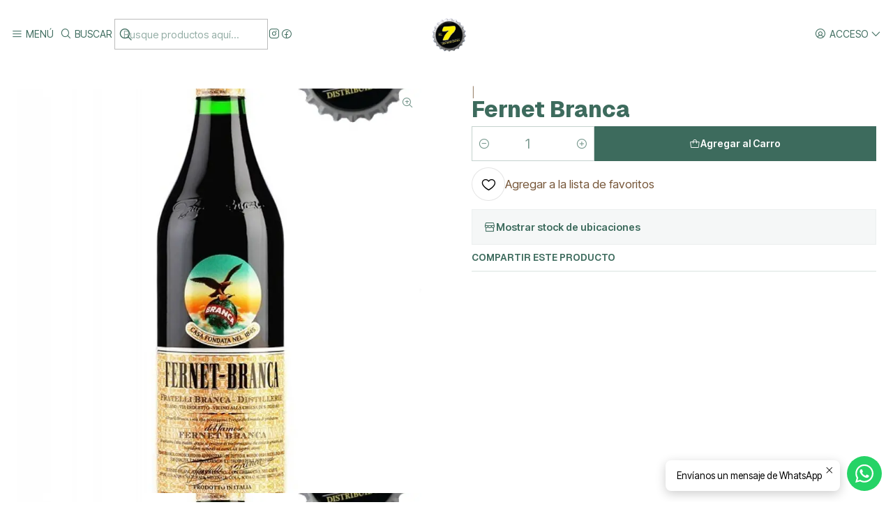

--- FILE ---
content_type: text/html; charset=utf-8
request_url: https://www.distribuidoraelsiete.cl/fernet-branca
body_size: 22513
content:






<!doctype html>

<html class="no-js" lang="es-CL" xmlns="http://www.w3.org/1999/xhtml">
  <head>
    

    <meta charset="UTF-8">
    <meta name="viewport" content="width=device-width, initial-scale=1.0">
    <title>Fernet Branca</title>
    <meta name="description" content="El 7 Distribuidora">
    <meta name="robots" content="follow, all">

    <link rel="preconnect" href="https://images.jumpseller.com">
    <link rel="preconnect" href="https://cdnx.jumpseller.com">
    <link rel="preconnect" href="https://assets.jumpseller.com">
    <link rel="preconnect" href="https://files.jumpseller.com">
    <link rel="preconnect" href="https://fonts.googleapis.com">
    <link rel="preconnect" href="https://fonts.gstatic.com" crossorigin>

    

<!-- Facebook Meta tags for Product -->
<meta property="fb:app_id" content="283643215104248">

    <meta property="og:id" content="7770099">
    <meta property="og:title" content="Fernet Branca ">
    <meta property="og:type" content="product">
    
      
        <meta property="og:image" content="https://cdnx.jumpseller.com/asesoria-tecnologica-old-/image/12971294/resize/1200/630?1605640721">
      

    

    

    <meta property="product:is_product_shareable" content="1">

    
      
        <meta property="product:original_price:amount" content="11000.0">
        <meta property="product:price:amount" content="11000.0">
      
      
        <meta property="product:availability" content="instock">
      
    

    <meta property="product:original_price:currency" content="CLP">
    <meta property="product:price:currency" content="CLP">
  

<meta property="og:description" content="">
<meta property="og:url" content="https://www.distribuidoraelsiete.cl/fernet-branca">
<meta property="og:site_name" content="El 7 Distribuidora">
<meta name="twitter:card" content="summary">


  <meta property="og:locale" content="es_CL">



    
      <link rel="alternate"  href="https://www.distribuidoraelsiete.cl/fernet-branca">
    

    <link rel="canonical" href="https://www.distribuidoraelsiete.cl/fernet-branca">

    
    <link rel="apple-touch-icon" type="image/x-icon" href="https://cdnx.jumpseller.com/asesoria-tecnologica-old-/image/30518439/resize/57/57?1672108732" sizes="57x57">
    <link rel="apple-touch-icon" type="image/x-icon" href="https://cdnx.jumpseller.com/asesoria-tecnologica-old-/image/30518439/resize/60/60?1672108732" sizes="60x60">
    <link rel="apple-touch-icon" type="image/x-icon" href="https://cdnx.jumpseller.com/asesoria-tecnologica-old-/image/30518439/resize/72/72?1672108732" sizes="72x72">
    <link rel="apple-touch-icon" type="image/x-icon" href="https://cdnx.jumpseller.com/asesoria-tecnologica-old-/image/30518439/resize/76/76?1672108732" sizes="76x76">
    <link rel="apple-touch-icon" type="image/x-icon" href="https://cdnx.jumpseller.com/asesoria-tecnologica-old-/image/30518439/resize/114/114?1672108732" sizes="114x114">
    <link rel="apple-touch-icon" type="image/x-icon" href="https://cdnx.jumpseller.com/asesoria-tecnologica-old-/image/30518439/resize/120/120?1672108732" sizes="120x120">
    <link rel="apple-touch-icon" type="image/x-icon" href="https://cdnx.jumpseller.com/asesoria-tecnologica-old-/image/30518439/resize/144/144?1672108732" sizes="144x144">
    <link rel="apple-touch-icon" type="image/x-icon" href="https://cdnx.jumpseller.com/asesoria-tecnologica-old-/image/30518439/resize/152/152?1672108732" sizes="152x152">

    <link rel="icon" type="image/png" href="https://cdnx.jumpseller.com/asesoria-tecnologica-old-/image/30518439/resize/196/196?1672108732" sizes="196x196">
    <link rel="icon" type="image/png" href="https://cdnx.jumpseller.com/asesoria-tecnologica-old-/image/30518439/resize/160/160?1672108732" sizes="160x160">
    <link rel="icon" type="image/png" href="https://cdnx.jumpseller.com/asesoria-tecnologica-old-/image/30518439/resize/96/96?1672108732" sizes="96x96">
    <link rel="icon" type="image/png" href="https://cdnx.jumpseller.com/asesoria-tecnologica-old-/image/30518439/resize/32/32?1672108732" sizes="32x32">
    <link rel="icon" type="image/png" href="https://cdnx.jumpseller.com/asesoria-tecnologica-old-/image/30518439/resize/16/16?1672108732" sizes="16x16">

  <meta name="msapplication-TileColor" content="#95b200">
  <meta name="theme-color" content="#ffffff">



    <!-- jQuery -->
    <script src="https://cdnjs.cloudflare.com/ajax/libs/jquery/3.7.1/jquery.min.js" integrity="sha384-1H217gwSVyLSIfaLxHbE7dRb3v4mYCKbpQvzx0cegeju1MVsGrX5xXxAvs/HgeFs" crossorigin="anonymous" defer></script>

    <!-- Bootstrap -->
    <link rel="stylesheet" href="https://cdn.jsdelivr.net/npm/bootstrap@5.3.3/dist/css/bootstrap.min.css" integrity="sha384-QWTKZyjpPEjISv5WaRU9OFeRpok6YctnYmDr5pNlyT2bRjXh0JMhjY6hW+ALEwIH" crossorigin="anonymous" >

    <!-- Youtube-Background -->
    <script src="https://unpkg.com/youtube-background@1.1.8/jquery.youtube-background.min.js" integrity="sha384-/YXvVTPXDERZ0NZwmcXGCk5XwLkUALrlDB/GCXAmBu1WzubZeTTJDQBPlLD5JMKT" crossorigin="anonymous" defer></script>

    

    
      <!-- Swiper -->
      <link rel="stylesheet" href="https://cdn.jsdelivr.net/npm/swiper@11.2.7/swiper-bundle.min.css" integrity="sha384-BcvoXlBGZGOz275v0qWNyMLPkNeRLVmehEWtJzEAPL2fzOThyIiV5fhg1uAM20/B" crossorigin="anonymous" >
      <script src="https://cdn.jsdelivr.net/npm/swiper@11.2.7/swiper-bundle.min.js" integrity="sha384-hxqIvJQNSO0jsMWIgfNvs1+zhywbaDMqS9H+bHRTE7C/3RNfuSZpqhbK1dsJzhZs" crossorigin="anonymous" defer></script>
    

    <script type="application/ld+json">
  [
    {
      "@context": "https://schema.org",
      "@type": "BreadcrumbList",
      "itemListElement": [
        
          {
          "@type": "ListItem",
          "position": 1,
          "item": {
          "name": "Inicio",
          "@id": "/"
          }
          }
          ,
        
          {
          "@type": "ListItem",
          "position": 2,
          "item": {
          "name": "Otros Destilados",
          "@id": "/otros-destilados"
          }
          }
          ,
        
          {
          "@type": "ListItem",
          "position": 3,
          "item": {
          "name": "Fernet Branca "
          }
          }
          
        
      ]
    },
    {
      "@context": "https://schema.org/"
      ,
        "@type": "Product",
        "name": "Fernet Branca ",
        "url": "https://www.distribuidoraelsiete.cl/fernet-branca",
        "itemCondition": "https://schema.org/NewCondition",
        
        "image": "https://cdnx.jumpseller.com/asesoria-tecnologica-old-/image/12971294/comprar-fernet-branca_PUBLI_.png?1605640721",
        
        "description": "",
        
        
        
          "category": "Otros Destilados",
        
        "offers": {
          
            "@type": "Offer",
            "itemCondition": "https://schema.org/NewCondition",
            
            "availability": "https://schema.org/InStock",
            
            
            
              
            
            "price": "11000.0",
            
          
          "priceCurrency": "CLP",
          "seller": {
            "@type": "Organization",
            "name": "El 7 Distribuidora"
          },
          "url": "https://www.distribuidoraelsiete.cl/fernet-branca",
          "shippingDetails": [
            {
            "@type": "OfferShippingDetails",
            "shippingDestination": [
            
            {
              "@type": "DefinedRegion",
              "addressCountry": "AF"
            },
            
            {
              "@type": "DefinedRegion",
              "addressCountry": "AL"
            },
            
            {
              "@type": "DefinedRegion",
              "addressCountry": "DE"
            },
            
            {
              "@type": "DefinedRegion",
              "addressCountry": "AD"
            },
            
            {
              "@type": "DefinedRegion",
              "addressCountry": "AO"
            },
            
            {
              "@type": "DefinedRegion",
              "addressCountry": "AI"
            },
            
            {
              "@type": "DefinedRegion",
              "addressCountry": "AQ"
            },
            
            {
              "@type": "DefinedRegion",
              "addressCountry": "AG"
            },
            
            {
              "@type": "DefinedRegion",
              "addressCountry": "SA"
            },
            
            {
              "@type": "DefinedRegion",
              "addressCountry": "DZ"
            },
            
            {
              "@type": "DefinedRegion",
              "addressCountry": "AR"
            },
            
            {
              "@type": "DefinedRegion",
              "addressCountry": "AM"
            },
            
            {
              "@type": "DefinedRegion",
              "addressCountry": "AW"
            },
            
            {
              "@type": "DefinedRegion",
              "addressCountry": "AU"
            },
            
            {
              "@type": "DefinedRegion",
              "addressCountry": "AT"
            },
            
            {
              "@type": "DefinedRegion",
              "addressCountry": "AZ"
            },
            
            {
              "@type": "DefinedRegion",
              "addressCountry": "BS"
            },
            
            {
              "@type": "DefinedRegion",
              "addressCountry": "BD"
            },
            
            {
              "@type": "DefinedRegion",
              "addressCountry": "BB"
            },
            
            {
              "@type": "DefinedRegion",
              "addressCountry": "BH"
            },
            
            {
              "@type": "DefinedRegion",
              "addressCountry": "BE"
            },
            
            {
              "@type": "DefinedRegion",
              "addressCountry": "BZ"
            },
            
            {
              "@type": "DefinedRegion",
              "addressCountry": "BJ"
            },
            
            {
              "@type": "DefinedRegion",
              "addressCountry": "BY"
            },
            
            {
              "@type": "DefinedRegion",
              "addressCountry": "MM"
            },
            
            {
              "@type": "DefinedRegion",
              "addressCountry": "BO"
            },
            
            {
              "@type": "DefinedRegion",
              "addressCountry": "BA"
            },
            
            {
              "@type": "DefinedRegion",
              "addressCountry": "BW"
            },
            
            {
              "@type": "DefinedRegion",
              "addressCountry": "BR"
            },
            
            {
              "@type": "DefinedRegion",
              "addressCountry": "BN"
            },
            
            {
              "@type": "DefinedRegion",
              "addressCountry": "BG"
            },
            
            {
              "@type": "DefinedRegion",
              "addressCountry": "BF"
            },
            
            {
              "@type": "DefinedRegion",
              "addressCountry": "BI"
            },
            
            {
              "@type": "DefinedRegion",
              "addressCountry": "BT"
            },
            
            {
              "@type": "DefinedRegion",
              "addressCountry": "CV"
            },
            
            {
              "@type": "DefinedRegion",
              "addressCountry": "KH"
            },
            
            {
              "@type": "DefinedRegion",
              "addressCountry": "CM"
            },
            
            {
              "@type": "DefinedRegion",
              "addressCountry": "CA"
            },
            
            {
              "@type": "DefinedRegion",
              "addressCountry": "QA"
            },
            
            {
              "@type": "DefinedRegion",
              "addressCountry": "TD"
            },
            
            {
              "@type": "DefinedRegion",
              "addressCountry": "CZ"
            },
            
            {
              "@type": "DefinedRegion",
              "addressCountry": "CL"
            },
            
            {
              "@type": "DefinedRegion",
              "addressCountry": "CN"
            },
            
            {
              "@type": "DefinedRegion",
              "addressCountry": "CY"
            },
            
            {
              "@type": "DefinedRegion",
              "addressCountry": "CO"
            },
            
            {
              "@type": "DefinedRegion",
              "addressCountry": "KM"
            },
            
            {
              "@type": "DefinedRegion",
              "addressCountry": "CG"
            },
            
            {
              "@type": "DefinedRegion",
              "addressCountry": "CD"
            },
            
            {
              "@type": "DefinedRegion",
              "addressCountry": "KP"
            },
            
            {
              "@type": "DefinedRegion",
              "addressCountry": "KR"
            },
            
            {
              "@type": "DefinedRegion",
              "addressCountry": "CR"
            },
            
            {
              "@type": "DefinedRegion",
              "addressCountry": "CI"
            },
            
            {
              "@type": "DefinedRegion",
              "addressCountry": "HR"
            },
            
            {
              "@type": "DefinedRegion",
              "addressCountry": "CU"
            },
            
            {
              "@type": "DefinedRegion",
              "addressCountry": "CW"
            },
            
            {
              "@type": "DefinedRegion",
              "addressCountry": "DK"
            },
            
            {
              "@type": "DefinedRegion",
              "addressCountry": "DM"
            },
            
            {
              "@type": "DefinedRegion",
              "addressCountry": "EC"
            },
            
            {
              "@type": "DefinedRegion",
              "addressCountry": "EG"
            },
            
            {
              "@type": "DefinedRegion",
              "addressCountry": "SV"
            },
            
            {
              "@type": "DefinedRegion",
              "addressCountry": "AE"
            },
            
            {
              "@type": "DefinedRegion",
              "addressCountry": "ER"
            },
            
            {
              "@type": "DefinedRegion",
              "addressCountry": "SK"
            },
            
            {
              "@type": "DefinedRegion",
              "addressCountry": "SI"
            },
            
            {
              "@type": "DefinedRegion",
              "addressCountry": "ES"
            },
            
            {
              "@type": "DefinedRegion",
              "addressCountry": "US"
            },
            
            {
              "@type": "DefinedRegion",
              "addressCountry": "EE"
            },
            
            {
              "@type": "DefinedRegion",
              "addressCountry": "SZ"
            },
            
            {
              "@type": "DefinedRegion",
              "addressCountry": "ET"
            },
            
            {
              "@type": "DefinedRegion",
              "addressCountry": "RU"
            },
            
            {
              "@type": "DefinedRegion",
              "addressCountry": "PH"
            },
            
            {
              "@type": "DefinedRegion",
              "addressCountry": "FI"
            },
            
            {
              "@type": "DefinedRegion",
              "addressCountry": "FJ"
            },
            
            {
              "@type": "DefinedRegion",
              "addressCountry": "FR"
            },
            
            {
              "@type": "DefinedRegion",
              "addressCountry": "GA"
            },
            
            {
              "@type": "DefinedRegion",
              "addressCountry": "GM"
            },
            
            {
              "@type": "DefinedRegion",
              "addressCountry": "GE"
            },
            
            {
              "@type": "DefinedRegion",
              "addressCountry": "GH"
            },
            
            {
              "@type": "DefinedRegion",
              "addressCountry": "GI"
            },
            
            {
              "@type": "DefinedRegion",
              "addressCountry": "GD"
            },
            
            {
              "@type": "DefinedRegion",
              "addressCountry": "GR"
            },
            
            {
              "@type": "DefinedRegion",
              "addressCountry": "GL"
            },
            
            {
              "@type": "DefinedRegion",
              "addressCountry": "GP"
            },
            
            {
              "@type": "DefinedRegion",
              "addressCountry": "GU"
            },
            
            {
              "@type": "DefinedRegion",
              "addressCountry": "GT"
            },
            
            {
              "@type": "DefinedRegion",
              "addressCountry": "GF"
            },
            
            {
              "@type": "DefinedRegion",
              "addressCountry": "GG"
            },
            
            {
              "@type": "DefinedRegion",
              "addressCountry": "GN"
            },
            
            {
              "@type": "DefinedRegion",
              "addressCountry": "GQ"
            },
            
            {
              "@type": "DefinedRegion",
              "addressCountry": "GW"
            },
            
            {
              "@type": "DefinedRegion",
              "addressCountry": "GY"
            },
            
            {
              "@type": "DefinedRegion",
              "addressCountry": "HT"
            },
            
            {
              "@type": "DefinedRegion",
              "addressCountry": "HN"
            },
            
            {
              "@type": "DefinedRegion",
              "addressCountry": "HK"
            },
            
            {
              "@type": "DefinedRegion",
              "addressCountry": "HU"
            },
            
            {
              "@type": "DefinedRegion",
              "addressCountry": "IN"
            },
            
            {
              "@type": "DefinedRegion",
              "addressCountry": "ID"
            },
            
            {
              "@type": "DefinedRegion",
              "addressCountry": "IQ"
            },
            
            {
              "@type": "DefinedRegion",
              "addressCountry": "IR"
            },
            
            {
              "@type": "DefinedRegion",
              "addressCountry": "IE"
            },
            
            {
              "@type": "DefinedRegion",
              "addressCountry": "BV"
            },
            
            {
              "@type": "DefinedRegion",
              "addressCountry": "NF"
            },
            
            {
              "@type": "DefinedRegion",
              "addressCountry": "IM"
            },
            
            {
              "@type": "DefinedRegion",
              "addressCountry": "CX"
            },
            
            {
              "@type": "DefinedRegion",
              "addressCountry": "SX"
            },
            
            {
              "@type": "DefinedRegion",
              "addressCountry": "IS"
            },
            
            {
              "@type": "DefinedRegion",
              "addressCountry": "AX"
            },
            
            {
              "@type": "DefinedRegion",
              "addressCountry": "BQ"
            },
            
            {
              "@type": "DefinedRegion",
              "addressCountry": "BM"
            },
            
            {
              "@type": "DefinedRegion",
              "addressCountry": "KY"
            },
            
            {
              "@type": "DefinedRegion",
              "addressCountry": "CC"
            },
            
            {
              "@type": "DefinedRegion",
              "addressCountry": "CK"
            },
            
            {
              "@type": "DefinedRegion",
              "addressCountry": "FK"
            },
            
            {
              "@type": "DefinedRegion",
              "addressCountry": "FO"
            },
            
            {
              "@type": "DefinedRegion",
              "addressCountry": "GS"
            },
            
            {
              "@type": "DefinedRegion",
              "addressCountry": "HM"
            },
            
            {
              "@type": "DefinedRegion",
              "addressCountry": "MV"
            },
            
            {
              "@type": "DefinedRegion",
              "addressCountry": "MP"
            },
            
            {
              "@type": "DefinedRegion",
              "addressCountry": "MH"
            },
            
            {
              "@type": "DefinedRegion",
              "addressCountry": "SB"
            },
            
            {
              "@type": "DefinedRegion",
              "addressCountry": "TC"
            },
            
            {
              "@type": "DefinedRegion",
              "addressCountry": "UM"
            },
            
            {
              "@type": "DefinedRegion",
              "addressCountry": "VG"
            },
            
            {
              "@type": "DefinedRegion",
              "addressCountry": "VI"
            },
            
            {
              "@type": "DefinedRegion",
              "addressCountry": "IL"
            },
            
            {
              "@type": "DefinedRegion",
              "addressCountry": "IT"
            },
            
            {
              "@type": "DefinedRegion",
              "addressCountry": "JM"
            },
            
            {
              "@type": "DefinedRegion",
              "addressCountry": "JP"
            },
            
            {
              "@type": "DefinedRegion",
              "addressCountry": "JE"
            },
            
            {
              "@type": "DefinedRegion",
              "addressCountry": "JO"
            },
            
            {
              "@type": "DefinedRegion",
              "addressCountry": "KZ"
            },
            
            {
              "@type": "DefinedRegion",
              "addressCountry": "KE"
            },
            
            {
              "@type": "DefinedRegion",
              "addressCountry": "KG"
            },
            
            {
              "@type": "DefinedRegion",
              "addressCountry": "KI"
            },
            
            {
              "@type": "DefinedRegion",
              "addressCountry": "XK"
            },
            
            {
              "@type": "DefinedRegion",
              "addressCountry": "KW"
            },
            
            {
              "@type": "DefinedRegion",
              "addressCountry": "LS"
            },
            
            {
              "@type": "DefinedRegion",
              "addressCountry": "LV"
            },
            
            {
              "@type": "DefinedRegion",
              "addressCountry": "LB"
            },
            
            {
              "@type": "DefinedRegion",
              "addressCountry": "LR"
            },
            
            {
              "@type": "DefinedRegion",
              "addressCountry": "LY"
            },
            
            {
              "@type": "DefinedRegion",
              "addressCountry": "LI"
            },
            
            {
              "@type": "DefinedRegion",
              "addressCountry": "LT"
            },
            
            {
              "@type": "DefinedRegion",
              "addressCountry": "LU"
            },
            
            {
              "@type": "DefinedRegion",
              "addressCountry": "MO"
            },
            
            {
              "@type": "DefinedRegion",
              "addressCountry": "MK"
            },
            
            {
              "@type": "DefinedRegion",
              "addressCountry": "MG"
            },
            
            {
              "@type": "DefinedRegion",
              "addressCountry": "MY"
            },
            
            {
              "@type": "DefinedRegion",
              "addressCountry": "MW"
            },
            
            {
              "@type": "DefinedRegion",
              "addressCountry": "ML"
            },
            
            {
              "@type": "DefinedRegion",
              "addressCountry": "MT"
            },
            
            {
              "@type": "DefinedRegion",
              "addressCountry": "MA"
            },
            
            {
              "@type": "DefinedRegion",
              "addressCountry": "MQ"
            },
            
            {
              "@type": "DefinedRegion",
              "addressCountry": "MU"
            },
            
            {
              "@type": "DefinedRegion",
              "addressCountry": "MR"
            },
            
            {
              "@type": "DefinedRegion",
              "addressCountry": "YT"
            },
            
            {
              "@type": "DefinedRegion",
              "addressCountry": "MX"
            },
            
            {
              "@type": "DefinedRegion",
              "addressCountry": "FM"
            },
            
            {
              "@type": "DefinedRegion",
              "addressCountry": "MD"
            },
            
            {
              "@type": "DefinedRegion",
              "addressCountry": "MC"
            },
            
            {
              "@type": "DefinedRegion",
              "addressCountry": "MN"
            },
            
            {
              "@type": "DefinedRegion",
              "addressCountry": "ME"
            },
            
            {
              "@type": "DefinedRegion",
              "addressCountry": "MS"
            },
            
            {
              "@type": "DefinedRegion",
              "addressCountry": "MZ"
            },
            
            {
              "@type": "DefinedRegion",
              "addressCountry": "NA"
            },
            
            {
              "@type": "DefinedRegion",
              "addressCountry": "NR"
            },
            
            {
              "@type": "DefinedRegion",
              "addressCountry": "NP"
            },
            
            {
              "@type": "DefinedRegion",
              "addressCountry": "NI"
            },
            
            {
              "@type": "DefinedRegion",
              "addressCountry": "NE"
            },
            
            {
              "@type": "DefinedRegion",
              "addressCountry": "NG"
            },
            
            {
              "@type": "DefinedRegion",
              "addressCountry": "NU"
            },
            
            {
              "@type": "DefinedRegion",
              "addressCountry": "NO"
            },
            
            {
              "@type": "DefinedRegion",
              "addressCountry": "NC"
            },
            
            {
              "@type": "DefinedRegion",
              "addressCountry": "NZ"
            },
            
            {
              "@type": "DefinedRegion",
              "addressCountry": "OM"
            },
            
            {
              "@type": "DefinedRegion",
              "addressCountry": "NL"
            },
            
            {
              "@type": "DefinedRegion",
              "addressCountry": "PK"
            },
            
            {
              "@type": "DefinedRegion",
              "addressCountry": "PW"
            },
            
            {
              "@type": "DefinedRegion",
              "addressCountry": "PS"
            },
            
            {
              "@type": "DefinedRegion",
              "addressCountry": "PA"
            },
            
            {
              "@type": "DefinedRegion",
              "addressCountry": "PG"
            },
            
            {
              "@type": "DefinedRegion",
              "addressCountry": "PY"
            },
            
            {
              "@type": "DefinedRegion",
              "addressCountry": "PE"
            },
            
            {
              "@type": "DefinedRegion",
              "addressCountry": "PN"
            },
            
            {
              "@type": "DefinedRegion",
              "addressCountry": "PF"
            },
            
            {
              "@type": "DefinedRegion",
              "addressCountry": "PL"
            },
            
            {
              "@type": "DefinedRegion",
              "addressCountry": "PT"
            },
            
            {
              "@type": "DefinedRegion",
              "addressCountry": "PR"
            },
            
            {
              "@type": "DefinedRegion",
              "addressCountry": "GB"
            },
            
            {
              "@type": "DefinedRegion",
              "addressCountry": "CF"
            },
            
            {
              "@type": "DefinedRegion",
              "addressCountry": "LA"
            },
            
            {
              "@type": "DefinedRegion",
              "addressCountry": "DO"
            },
            
            {
              "@type": "DefinedRegion",
              "addressCountry": "SY"
            },
            
            {
              "@type": "DefinedRegion",
              "addressCountry": "RE"
            },
            
            {
              "@type": "DefinedRegion",
              "addressCountry": "RW"
            },
            
            {
              "@type": "DefinedRegion",
              "addressCountry": "RO"
            },
            
            {
              "@type": "DefinedRegion",
              "addressCountry": "EH"
            },
            
            {
              "@type": "DefinedRegion",
              "addressCountry": "WS"
            },
            
            {
              "@type": "DefinedRegion",
              "addressCountry": "AS"
            },
            
            {
              "@type": "DefinedRegion",
              "addressCountry": "BL"
            },
            
            {
              "@type": "DefinedRegion",
              "addressCountry": "KN"
            },
            
            {
              "@type": "DefinedRegion",
              "addressCountry": "SM"
            },
            
            {
              "@type": "DefinedRegion",
              "addressCountry": "MF"
            },
            
            {
              "@type": "DefinedRegion",
              "addressCountry": "PM"
            },
            
            {
              "@type": "DefinedRegion",
              "addressCountry": "VC"
            },
            
            {
              "@type": "DefinedRegion",
              "addressCountry": "SH"
            },
            
            {
              "@type": "DefinedRegion",
              "addressCountry": "LC"
            },
            
            {
              "@type": "DefinedRegion",
              "addressCountry": "VA"
            },
            
            {
              "@type": "DefinedRegion",
              "addressCountry": "ST"
            },
            
            {
              "@type": "DefinedRegion",
              "addressCountry": "SN"
            },
            
            {
              "@type": "DefinedRegion",
              "addressCountry": "RS"
            },
            
            {
              "@type": "DefinedRegion",
              "addressCountry": "SC"
            },
            
            {
              "@type": "DefinedRegion",
              "addressCountry": "SL"
            },
            
            {
              "@type": "DefinedRegion",
              "addressCountry": "SG"
            },
            
            {
              "@type": "DefinedRegion",
              "addressCountry": "SO"
            },
            
            {
              "@type": "DefinedRegion",
              "addressCountry": "LK"
            },
            
            {
              "@type": "DefinedRegion",
              "addressCountry": "ZA"
            },
            
            {
              "@type": "DefinedRegion",
              "addressCountry": "SD"
            },
            
            {
              "@type": "DefinedRegion",
              "addressCountry": "SS"
            },
            
            {
              "@type": "DefinedRegion",
              "addressCountry": "SE"
            },
            
            {
              "@type": "DefinedRegion",
              "addressCountry": "CH"
            },
            
            {
              "@type": "DefinedRegion",
              "addressCountry": "SR"
            },
            
            {
              "@type": "DefinedRegion",
              "addressCountry": "SJ"
            },
            
            {
              "@type": "DefinedRegion",
              "addressCountry": "TH"
            },
            
            {
              "@type": "DefinedRegion",
              "addressCountry": "TW"
            },
            
            {
              "@type": "DefinedRegion",
              "addressCountry": "TZ"
            },
            
            {
              "@type": "DefinedRegion",
              "addressCountry": "TJ"
            },
            
            {
              "@type": "DefinedRegion",
              "addressCountry": "IO"
            },
            
            {
              "@type": "DefinedRegion",
              "addressCountry": "TF"
            },
            
            {
              "@type": "DefinedRegion",
              "addressCountry": "TL"
            },
            
            {
              "@type": "DefinedRegion",
              "addressCountry": "TG"
            },
            
            {
              "@type": "DefinedRegion",
              "addressCountry": "TK"
            },
            
            {
              "@type": "DefinedRegion",
              "addressCountry": "TO"
            },
            
            {
              "@type": "DefinedRegion",
              "addressCountry": "TT"
            },
            
            {
              "@type": "DefinedRegion",
              "addressCountry": "TN"
            },
            
            {
              "@type": "DefinedRegion",
              "addressCountry": "TM"
            },
            
            {
              "@type": "DefinedRegion",
              "addressCountry": "TR"
            },
            
            {
              "@type": "DefinedRegion",
              "addressCountry": "TV"
            },
            
            {
              "@type": "DefinedRegion",
              "addressCountry": "UA"
            },
            
            {
              "@type": "DefinedRegion",
              "addressCountry": "UG"
            },
            
            {
              "@type": "DefinedRegion",
              "addressCountry": "UY"
            },
            
            {
              "@type": "DefinedRegion",
              "addressCountry": "UZ"
            },
            
            {
              "@type": "DefinedRegion",
              "addressCountry": "VU"
            },
            
            {
              "@type": "DefinedRegion",
              "addressCountry": "VE"
            },
            
            {
              "@type": "DefinedRegion",
              "addressCountry": "VN"
            },
            
            {
              "@type": "DefinedRegion",
              "addressCountry": "WF"
            },
            
            {
              "@type": "DefinedRegion",
              "addressCountry": "YE"
            },
            
            {
              "@type": "DefinedRegion",
              "addressCountry": "DJ"
            },
            
            {
              "@type": "DefinedRegion",
              "addressCountry": "ZM"
            },
            
            {
              "@type": "DefinedRegion",
              "addressCountry": "ZW"
            }
            ]
            }
          ]
        }
      
    }
  ]
</script>


    <style type="text/css" data-js-stylesheet="layout">
      
      
      
      

      
      
      
      
      
        @import url('https://fonts.googleapis.com/css2?family=Geist:ital,wght@0,100;0,200;0,300;0,400;0,500;0,600;0,700;0,800;1,100;1,200;1,300;1,400;1,500;1,600;1,700;1,800&family=Inter+Tight:ital,wght@0,100;0,200;0,300;0,400;0,500;0,600;0,700;0,800;1,100;1,200;1,300;1,400;1,500;1,600;1,700;1,800&family=Montserrat:ital,wght@0,100;0,200;0,300;0,400;0,500;0,600;0,700;0,800;1,100;1,200;1,300;1,400;1,500;1,600;1,700;1,800&display=swap');
      

      @import url('https://unpkg.com/@phosphor-icons/web@2.1.1/src/regular/style.css');
      

      :root {
        --theme-icon-style: var(--icon-style-regular);
        --font-main: Geist, sans-serif;
        --font-secondary: Inter Tight, sans-serif;
        --font-store-name: Montserrat, sans-serif;
        --font-buttons: Inter Tight, sans-serif;
        --font-base-size: 16px;
        --subtitle-size-desktop-number: 0.4;
        --subtitle-size-mobile-number: 0.3;
        
          --title-size-desktop: var(--title-size-medium-desktop);
          --title-size-mobile: var(--title-size-medium-mobile);
          --subtitle-size-desktop: calc(var(--title-size-desktop) * var(--subtitle-size-desktop-number));
          --subtitle-size-mobile: calc(var(--title-size-mobile) * var(--subtitle-size-mobile-number));
        
        --title-weight: 800;
        --title-spacing: 0px;
        --title-text-transform: initial;
        
          --description-size-desktop: var(--description-size-medium-desktop);
          --description-size-mobile: var(--description-size-medium-mobile);
        
        --subtitle-weight: 400;
        --subtitle-spacing: 0px;
        --subtitle-text-transform: uppercase;
        --store-name-size-desktop: var(--store-name-desktop-medium);
        --store-name-size-mobile: var(--store-name-mobile-medium);
        --store-name-weight: 700;

        
            --radius-style: 0px;
            --radius-style-adapt: 0px;
            --radius-style-inner: 0px;
            --pb-radius-style: 0px;
            --pb-radius-style-inner: 0px;
            --article-block-radius-style: 0px;
            --article-block-radius-style-adapt: 0px;
          

        
            --button-style: 0px;
          
        --button-transform: inherit;

        
          --theme-section-padding: var(--theme-section-padding-large);
          --theme-block-padding: var(--theme-block-padding-large);
          --section-content-margin: calc(-1 * var(--theme-block-padding));
          --section-content-padding: var(--theme-block-padding);
          --theme-block-wrapper-gap: calc(var(--theme-block-padding) * 2);
        
        --theme-block-padding-inner: calc(var(--font-base-size) * 0.75);

        --theme-border-style: solid;
        --theme-border-thickness: 1px;
        --theme-button-hover-size: 2px;

        --button-font-size-desktop: 14px;
        --button-font-size-mobile: 12px;

        --theme-heading-underline-thickness-desktop: 2px;
        --theme-heading-underline-thickness-mobile: 2px;
        --theme-heading-underline-width-desktop: 130px;
        --theme-heading-underline-width-mobile: 130px;

        --cart-header-logo-height-desktop: 50px;
        --cart-header-logo-height-mobile: 40px;

        
            --pb-padding: calc(var(--font-base-size) * 0.75);
          
        --pb-alignment: start;
        
          --pb-font-size-desktop: calc(var(--font-base-size) * 1);
          --pb-font-size-mobile: calc(var(--font-base-size) * 1);
        
        --pb-name-weight: 600;
        --pb-name-spacing: 0px;
        --pb-name-text-transform: initial;
        
          --pb-labels-font-size-desktop: calc(var(--font-base-size) * 0.7);
          --pb-labels-font-size-mobile: calc(var(--font-base-size) * 0.7);
        
        --pb-color-label-status-bg: #FFFFFF;
        --pb-color-label-status-text: #000000;
        --pb-color-label-status-border: rgba(0, 0, 0, 0.1);
        --pb-color-label-new-bg: #007EA7;
        --pb-color-label-new-text: #FFFFFF;
        --pb-image-dimension: var(--aspect-ratio-square);
        
            --pb-colors-style-outer: 20px;
            --pb-colors-style-inner: 20px;
          
        
          --pb-colors-size-desktop: 20px;
          --pb-colors-size-mobile: 16px;
        
        
          --pb-actions-font-size-desktop: calc(var(--pb-font-size-desktop) * 2.5);
          --pb-actions-font-size-mobile: calc(var(--pb-font-size-mobile) * 2);
        
        --pb-card-border-opacity: 0.1;

        
            --article-block-content-padding: calc(var(--font-base-size) * 0.75);
        
        
          --article-block-font-size-desktop: calc(var(--font-base-size) * 1.3125);
          --article-block-font-size-mobile: calc(var(--font-base-size) * 1.125);
          --article-block-line-height: var(--font-base-line-height);
          --article-block-line-height-excerpt: calc(var(--article-block-line-height) * 0.8);
        
        --article-block-title-weight: 400;
        --article-block-title-spacing: 0px;
        --article-block-title-transform: initial;
        --article-block-border-opacity: 0.1;

        --store-whatsapp-spacing: 1rem;
        --store-whatsapp-color-icon: #FFFFFF;
        --store-whatsapp-color-bg: #25D366;
        --store-whatsapp-color-bg-hover: #128C7E;
        --store-whatsapp-color-message-text: #000000;
        --store-whatsapp-color-message-bg: #FFFFFF;
        --store-whatsapp-color-message-shadow: rgba(0, 0, 0, 0.2);

        --av-popup-color-bg: #FFFFFF;
        --av-popup-color-text: #222222;
        --av-popup-color-button-accept-bg: #329B4F;
        --av-popup-color-button-accept-text: #FFFFFF;
        --av-popup-color-button-reject-bg: #DC2D13;
        --av-popup-color-button-reject-text: #FFFFFF;

        --breadcrumbs-margin-top: 8px;
        --breadcrumbs-margin-bottom: 8px;
        --breadcrumbs-alignment-desktop: center;
        --breadcrumbs-alignment-mobile: center;

        --color-discount: #D2040F;
        --color-discount-text: #FFFFFF;
        --color-ratings: #FF9F1C;
        --color-additional-icon: #000000;
        --color-additional-icon-active: #ED0914;
        --color-additional-background: #FFFFFF;
        --color-additional-border: rgba(0, 0, 0, 0.1);

        --carousel-nav-size: 20px;

        --theme-pb-image-transition: var(--theme-image-zoom);
        --theme-pb-image-transition-hover: var(--theme-image-zoom-hover);

        --mapping-marker-position-top: 10%;
        --mapping-marker-position-left: 10%;
        --mapping-marker-position-top-mobile: 10%;
        --mapping-marker-position-left-mobile: 10%;
        --mapping-marker-size-small-desktop: calc(var(--font-base-size) * 2); /* 32px */
        --mapping-marker-size-small-mobile: calc(var(--font-base-size) * 1.75); /* 28px */
        --mapping-marker-size-medium-desktop: calc(var(--font-base-size) * 2.5); /* 40px */
        --mapping-marker-size-medium-mobile: calc(var(--font-base-size) * 2.25); /* 36px */
        --mapping-marker-size-large-desktop: calc(var(--font-base-size) * 3); /* 48px */
        --mapping-marker-size-large-mobile: calc(var(--font-base-size) * 2.75); /* 44px */
        --mapping-marker-size-desktop: var(--mapping-marker-size-small-desktop);
        --mapping-marker-size-mobile: var(--mapping-marker-size-small-mobile);
        --mapping-marker-color-background: #FFFFFF;
        --mapping-marker-color-icon: #000000;
        --mapping-product-image-width: 70px;
        --mapping-product-image-height: 70px;
        --mapping-product-spacing: calc(var(--section-content-static-padding) * 1.25);
        --mapping-product-align-vertical: center;
      }

      
      .product-block,
      [data-bundle-color="default"] {
        --color-background: #FFFFFF;
        --color-background-contrast: #222222;
        --color-background-contrast-op05: rgba(34, 34, 34, 0.05);
        --color-background-contrast-op3: rgba(34, 34, 34, 0.3);
        --color-background-contrast-op7: rgba(34, 34, 34, 0.7);
        --color-background-op0: rgba(255, 255, 255, 0.0);
        --color-main: #3D6B5D;
        --color-main-op05: rgba(61, 107, 93, 0.05);
        --color-main-op1: rgba(61, 107, 93, 0.1);
        --color-main-op2: rgba(61, 107, 93, 0.2);
        --color-main-op3: rgba(61, 107, 93, 0.3);
        --color-main-op5: rgba(61, 107, 93, 0.5);
        --color-main-op7: rgba(61, 107, 93, 0.7);
        --color-secondary: #755537;
        --color-secondary-op05: rgba(117, 85, 55, 0.05);
        --color-secondary-op1: rgba(117, 85, 55, 0.1);
        --color-secondary-op3: rgba(117, 85, 55, 0.3);
        --color-secondary-op7: rgba(117, 85, 55, 0.7);
        --color-links: #755537;
        --color-links-hover: #3D6B5D;
        --color-links-badge-hover: #86623f;
        --color-links-contrast: #FFFFFF;
        --color-button-main-bg: #3D6B5D;
        --color-button-main-bg-hover: #549480;
        --color-button-main-text: #FFFFFF;
        --color-button-secondary-bg: #755537;
        --color-button-secondary-bg-hover: #a0744b;
        --color-button-secondary-text: #FFFFFF;
        --color-border: var(--color-main-op1);
        --color-selection-text: #FFFFFF;
        --color-overlay: #FFFFFF;

        color: var(--color-main);
        background: var(--color-background);
      }
      
      
      [data-bundle-color="system-1"] {
        --color-background: #C8DFD8;
        --color-background-contrast: #222222;
        --color-background-contrast-op05: rgba(34, 34, 34, 0.05);
        --color-background-contrast-op3: rgba(34, 34, 34, 0.3);
        --color-background-contrast-op7: rgba(34, 34, 34, 0.7);
        --color-background-op0: rgba(200, 223, 216, 0.0);
        --color-main: #2A4B41;
        --color-main-op05: rgba(42, 75, 65, 0.05);
        --color-main-op1: rgba(42, 75, 65, 0.1);
        --color-main-op2: rgba(42, 75, 65, 0.2);
        --color-main-op3: rgba(42, 75, 65, 0.3);
        --color-main-op5: rgba(42, 75, 65, 0.5);
        --color-main-op7: rgba(42, 75, 65, 0.7);
        --color-secondary: #755537;
        --color-secondary-op05: rgba(117, 85, 55, 0.05);
        --color-secondary-op1: rgba(117, 85, 55, 0.1);
        --color-secondary-op3: rgba(117, 85, 55, 0.3);
        --color-secondary-op7: rgba(117, 85, 55, 0.7);
        --color-links: #755537;
        --color-links-hover: #2A4B41;
        --color-links-badge-hover: #86623f;
        --color-links-contrast: #FFFFFF;
        --color-button-main-bg: #3D6B5D;
        --color-button-main-bg-hover: #549480;
        --color-button-main-text: #FFFFFF;
        --color-button-secondary-bg: #755537;
        --color-button-secondary-bg-hover: #a0744b;
        --color-button-secondary-text: #FFFFFF;
        --color-border: var(--color-main-op1);
        --color-selection-text: #FFFFFF;
        --color-overlay: #C8DFD8;

        color: var(--color-main);
        background: var(--color-background);
      }
      
      
      [data-bundle-color="system-2"] {
        --color-background: #000000;
        --color-background-contrast: #FFFFFF;
        --color-background-contrast-op05: rgba(255, 255, 255, 0.05);
        --color-background-contrast-op3: rgba(255, 255, 255, 0.3);
        --color-background-contrast-op7: rgba(255, 255, 255, 0.7);
        --color-background-op0: rgba(0, 0, 0, 0.0);
        --color-main: #E8F2EF;
        --color-main-op05: rgba(232, 242, 239, 0.05);
        --color-main-op1: rgba(232, 242, 239, 0.1);
        --color-main-op2: rgba(232, 242, 239, 0.2);
        --color-main-op3: rgba(232, 242, 239, 0.3);
        --color-main-op5: rgba(232, 242, 239, 0.5);
        --color-main-op7: rgba(232, 242, 239, 0.7);
        --color-secondary: #F5EFE9;
        --color-secondary-op05: rgba(245, 239, 233, 0.05);
        --color-secondary-op1: rgba(245, 239, 233, 0.1);
        --color-secondary-op3: rgba(245, 239, 233, 0.3);
        --color-secondary-op7: rgba(245, 239, 233, 0.7);
        --color-links: #E8F2EF;
        --color-links-hover: #E8F2EF;
        --color-links-badge-hover: #f8fbfa;
        --color-links-contrast: #222222;
        --color-button-main-bg: #3D6B5D;
        --color-button-main-bg-hover: #549480;
        --color-button-main-text: #FFFFFF;
        --color-button-secondary-bg: #755537;
        --color-button-secondary-bg-hover: #a0744b;
        --color-button-secondary-text: #FFFFFF;
        --color-border: var(--color-main-op1);
        --color-selection-text: #222222;
        --color-overlay: #000000;

        color: var(--color-main);
        background: var(--color-background);
      }
      
      
      [data-bundle-color="system-3"] {
        --color-background: #FFFFFF;
        --color-background-contrast: #222222;
        --color-background-contrast-op05: rgba(34, 34, 34, 0.05);
        --color-background-contrast-op3: rgba(34, 34, 34, 0.3);
        --color-background-contrast-op7: rgba(34, 34, 34, 0.7);
        --color-background-op0: rgba(255, 255, 255, 0.0);
        --color-main: #3D6B5D;
        --color-main-op05: rgba(61, 107, 93, 0.05);
        --color-main-op1: rgba(61, 107, 93, 0.1);
        --color-main-op2: rgba(61, 107, 93, 0.2);
        --color-main-op3: rgba(61, 107, 93, 0.3);
        --color-main-op5: rgba(61, 107, 93, 0.5);
        --color-main-op7: rgba(61, 107, 93, 0.7);
        --color-secondary: #755537;
        --color-secondary-op05: rgba(117, 85, 55, 0.05);
        --color-secondary-op1: rgba(117, 85, 55, 0.1);
        --color-secondary-op3: rgba(117, 85, 55, 0.3);
        --color-secondary-op7: rgba(117, 85, 55, 0.7);
        --color-links: #755537;
        --color-links-hover: #3D6B5D;
        --color-links-badge-hover: #86623f;
        --color-links-contrast: #FFFFFF;
        --color-button-main-bg: #3D6B5D;
        --color-button-main-bg-hover: #549480;
        --color-button-main-text: #FFFFFF;
        --color-button-secondary-bg: #755537;
        --color-button-secondary-bg-hover: #a0744b;
        --color-button-secondary-text: #FFFFFF;
        --color-border: var(--color-main-op1);
        --color-selection-text: #FFFFFF;
        --color-overlay: #FFFFFF;

        color: var(--color-main);
        background: var(--color-background);
      }
      
      
      [data-bundle-color="system-4"] {
        --color-background: #FFFFFF;
        --color-background-contrast: #222222;
        --color-background-contrast-op05: rgba(34, 34, 34, 0.05);
        --color-background-contrast-op3: rgba(34, 34, 34, 0.3);
        --color-background-contrast-op7: rgba(34, 34, 34, 0.7);
        --color-background-op0: rgba(255, 255, 255, 0.0);
        --color-main: #3D6B5D;
        --color-main-op05: rgba(61, 107, 93, 0.05);
        --color-main-op1: rgba(61, 107, 93, 0.1);
        --color-main-op2: rgba(61, 107, 93, 0.2);
        --color-main-op3: rgba(61, 107, 93, 0.3);
        --color-main-op5: rgba(61, 107, 93, 0.5);
        --color-main-op7: rgba(61, 107, 93, 0.7);
        --color-secondary: #755537;
        --color-secondary-op05: rgba(117, 85, 55, 0.05);
        --color-secondary-op1: rgba(117, 85, 55, 0.1);
        --color-secondary-op3: rgba(117, 85, 55, 0.3);
        --color-secondary-op7: rgba(117, 85, 55, 0.7);
        --color-links: #755537;
        --color-links-hover: #3D6B5D;
        --color-links-badge-hover: #86623f;
        --color-links-contrast: #FFFFFF;
        --color-button-main-bg: #3D6B5D;
        --color-button-main-bg-hover: #549480;
        --color-button-main-text: #FFFFFF;
        --color-button-secondary-bg: #755537;
        --color-button-secondary-bg-hover: #a0744b;
        --color-button-secondary-text: #FFFFFF;
        --color-border: var(--color-main-op1);
        --color-selection-text: #FFFFFF;
        --color-overlay: #FFFFFF;

        color: var(--color-main);
        background: var(--color-background);
      }
      

      
      .product-block__attributes:has(.product-block__brand:empty),
      .store-product__attributes:has(.store-product__brand:empty),
      :is(.product-block__sku, .store-product__sku),
      :is(.product-block__attributes, .store-product__attributes) > span:nth-child(2) {
        display: none !important;
      }
      

      .product-block__labels,
      .product-block__labels > .d-flex {
        align-items: start;
      }

      
          .product-block__label--status,
          .product-block__label--new {
            border-radius: 0px;
          }
        

      
        .product-block:has(.product-block__extras) .product-block__extras {
          right: 0;
        }

        @media screen and (max-width: 575px) {
          .product-block:has(.product-block__extras) .product-block__extras > * {
            right: calc(var(--pb-padding) * 2.5);
          }
        }

        @media screen and (min-width: 576px) {
          .product-block:has(.product-block__extras) .product-block__extras > * {
            right: calc(var(--pb-padding) * 3);
          }
        }
      

      

      

      
      .product-stock[data-label="available"] {
        display: none !important;
      }
      

      
      .product-stock__text-exact {
        display: none !important;
      }
      

      

      
      #buy-now-button:disabled {
        display: block !important;
        visibility: hidden !important;
      }

      @media screen and (max-width: 768px) {
        #buy-now-button:disabled {
          display: none !important;
        }
      }
      

      

      
        

        
            .product-block__label--discount {
              flex-direction: row;
              gap: calc(var(--pb-padding) * 0.25);
            }
          
      

      

      
      .product-block__actions,
      .store-product__actions {
        display: none !important;
      }
      

      
        .button--style:before {
          display: none;
        }
      

      

      

      

      

      
      #product-quick-view .product-stock {
        display: none !important;
      }
      

      

      

      

      

      
          .article-categories > .article-categories__link {
            gap: 0;
          }
          .article-categories__icon::before {
            font-family: var(--icon-style-regular);
            content: "\e2a2";
          }
        

      
    </style>

    <link rel="stylesheet" href="https://assets.jumpseller.com/store/asesoria-tecnologica-old-/themes/943442/app.min.css?1768337783">
    
    
    
    
      <link rel="stylesheet" href="https://cdnjs.cloudflare.com/ajax/libs/aos/2.3.4/aos.css" integrity="sha512-1cK78a1o+ht2JcaW6g8OXYwqpev9+6GqOkz9xmBN9iUUhIndKtxwILGWYOSibOKjLsEdjyjZvYDq/cZwNeak0w==" crossorigin="anonymous" rel="preload" as="style" onload="this.onload=null;this.rel=&#39;stylesheet&#39;">
      <noscript><link rel="stylesheet" href="https://cdnjs.cloudflare.com/ajax/libs/aos/2.3.4/aos.css" integrity="sha512-1cK78a1o+ht2JcaW6g8OXYwqpev9+6GqOkz9xmBN9iUUhIndKtxwILGWYOSibOKjLsEdjyjZvYDq/cZwNeak0w==" crossorigin="anonymous" ></noscript>
    

    








































<script type="application/json" id="theme-data">
  {
    "is_preview": false,
    "template": "product",
    "cart": {
      "url": "/cart",
      "debounce": 50
    },
    "language": "cl",
    "order": {
      "totalOutstanding": 0.0,
      "productsCount": 0,
      "checkoutUrl": "https://www.distribuidoraelsiete.cl/checkout",
      "url": "/cart",
      "remainingForFreeShippingMessage": "",
      "minimumPurchase": {
        "conditionType": "",
        "conditionValue": 0
      }
    },
    "currency_code": "CLP",
    "translations": {
      "active_price": "Precio por unidad",
      "added_singular": "1 unidad de %{name} ha sido agregada.",
      "added_qty_plural": "%{qty} unidades de %{name} fueron agregadas.",
      "added_to_cart": "agregado al carro",
      "add_to_cart": "Agregar al Carro",
      "added_to_wishlist": "%{name} se agregó a tu lista de favoritos",
      "available_in_stock": "Disponible en stock",
      "buy": "Comprar",
      "buy_now": "Comprar ahora",
      "buy_now_not_allowed": "No puedes comprar ahora con la cantidad actual elegida.",
      "check_this": "Mira esto:",
      "choose_a_time_slot": "Elija un horario",
      "contact_us": "Contáctanos",
      "continue_shopping": "Seguir viendo\u003cbr\u003e\u003cbr\u003e",
      "copy_to_clipboard": "Copiar al portapapeles",
      "counter_text_weeks": "semanas",
      "counter_text_days": "días",
      "counter_text_hours": "horas",
      "counter_text_minutes": "minutos",
      "counter_text_seconds": "segundos",
      "customer_register_back_link_url": "/customer/login",
      "customer_register_back_link_text": "¿Ya tienes una cuenta? Puedes ingresar aquí.",
      "discount_off": "Descuento (%)",
      "discount_message": "Esta promoción es válida desde %{date_begins} hasta %{date_expires}",
      "error_adding_to_cart": "Error al añadir al carrito",
      "error_updating_to_cart": "Error al actualizar el carrito",
      "error_adding_to_wishlist": "Error al añadir a la lista de favoritos",
      "error_removing_from_wishlist": "Error al eliminar de la lista de deseos",
      "files_too_large": "La suma del tamaño de los archivos seleccionados debe ser inferior a 10MB.",
      "fill_country_region_shipping": "Por favor ingresa el país y región para calcular los costos de envío.",
      "go_to": "Ir a",
      "go_to_cart": "Ir al carro",
      "low_stock_basic": "Stock bajo",
      "low_stock_limited": "Date prisa, quedan pocas unidades",
      "low_stock_alert": "Date prisa, ya casi se agota",
      "low_stock_basic_exact": "Quedan %{qty} unidades",
      "low_stock_limited_exact": "Date prisa, solo quedan %{qty} unidades",
      "low_stock_alert_exact": "Date prisa, solo quedan %{qty} en stock",
      "minimum_quantity": "Cantidad mínima",
      "more_info": "Me gustaría saber más sobre este producto.",
      "newsletter_message_success": "Registrado con éxito",
      "newsletter_message_error": "Error al registrarse, por favor intenta nuevamente más tarde.",
      "newsletter_message_success_captcha": "Éxito en el captcha",
      "newsletter_message_error_captcha": "Error en captcha",
      "newsletter_text_placeholder": "email@dominio.com",
      "newsletter_text_button": "Suscríbete",
      "notify_me_when_available": "Notificarme cuando esté disponible",
      "no_shipping_methods": "No hay métodos de envío disponibles para tu dirección de envío.",
      "out_of_stock": "Agotado",
      "proceed_to_checkout": "Proceder al Pago",
      "product_stock_locations_link_text": "Ver en Google Maps",
      "removed_from_wishlist": "%{name} fue eliminado de tu Wishlist",
      "see_my_wishlist": "Ver mi lista de favoritos",
      "send_us_a_message": "Envíanos un mensaje de WhatsApp",
      "share_on": "Compartir en",
      "show_more": "Muestra Más",
      "show_less": "Muestra menos",
      "success": "Éxito",
      "success_adding_to_cart": "Añadido al carro exitosamente",
      "success_adding_to_wishlist": "Añadido exitosamente a tu lista de favoritos",
      "success_removing_from_wishlist": "Eliminado exitosamente de tu lista de favoritos",
      "SKU": "SKU",
      "x_units_in_stock": "%{qty} unidades en stock",
      "lowest_price_message": "Precio más bajo en los últimos 30 días:"
    },
    "options": {
      "av_popup_button_reject_redirect": "",
      "display_cart_notification": false,
      "filters_desktop": false,
      "pf_first_gallery_image": false,
      "quantity": "Cantidad",
      "tax_label": "+ impuestos",
      "price_without_tax_message": "Precio sin impuestos:"
    }
  }
</script>

<script>
  function callonDOMLoaded(callback) {
    document.readyState === 'loading' ? window.addEventListener('DOMContentLoaded', callback) : callback();
  }
  function callonComplete(callback) {
    document.readyState === 'complete' ? callback() : window.addEventListener('load', callback);
  }
  Object.defineProperty(window, 'theme', {
    value: Object.freeze(JSON.parse(document.querySelector('#theme-data').textContent)),
    writable: false,
    configurable: false,
  });
</script>




    
  <meta name="csrf-param" content="authenticity_token" />
<meta name="csrf-token" content="0iV3tSZmP62AksoJoELeTIA13GhwJbT8LNHVDxWl6LoS3NFZrqgAfAOr5j3AP6UaJ0zQ6eZZuA-UEb6628JMLw" />
<script src="https://files.jumpseller.com/javascripts/dist/jumpseller-2.0.0.js" defer="defer"></script></head>

  <body
    data-bundle-color="default"
    data-spacing="large"
    
    
  >
    <script src="https://assets.jumpseller.com/store/asesoria-tecnologica-old-/themes/943442/theme.min.js?1768337783" defer></script>
    <script src="https://assets.jumpseller.com/store/asesoria-tecnologica-old-/themes/943442/custom.min.js?1768337783" defer></script>
    

    <!-- Bootstrap JS -->
    <script src="https://cdn.jsdelivr.net/npm/bootstrap@5.3.3/dist/js/bootstrap.bundle.min.js" integrity="sha384-YvpcrYf0tY3lHB60NNkmXc5s9fDVZLESaAA55NDzOxhy9GkcIdslK1eN7N6jIeHz" crossorigin="anonymous" defer></script>
    <script>
      document.addEventListener('DOMContentLoaded', function () {
        const tooltipTriggerList = document.querySelectorAll('[data-bs-toggle="tooltip"]'); // Initialize Bootstrap Tooltips
        const tooltipList = [...tooltipTriggerList].map((tooltipTriggerEl) => new bootstrap.Tooltip(tooltipTriggerEl));
      });
    </script>

    

    <div class="main-container" data-layout="product">
      <div class="toast-notification__wrapper top-right"></div>
      <div id="top_components"><div id="component-26066518" class="theme-component show">

































<style>
  .header__area {
    --theme-max-width: 2220px;
    --header-logo-height-mobile: 40px;
    --header-logo-height-desktop: 50px;
    
      --header-overlap-opacity: 0.6;
      --header-floating-shadow: 0.25;
    
    --header-items-font-size-desktop: 14px;
    --header-items-font-size-mobile: 16px;
  }
  body {
    --header-items-font-weight: 400;
    --header-nav-font-weight: 400;
    --header-nav-font-size-desktop: 14px;
    --header-nav-font-size-mobile: 16px;
    --header-nav-text-transform: initial;
  }
</style>

<header
  class="header header__area header--fixed"
  data-fixed="true"
  data-border="false"
  data-uppercase="true"
  data-bundle-color="default"
  data-version="v3"
  data-toolbar="false"
  data-overlap="false"
  data-floating="false"
  
  data-js-component="26066518"
>
  <div class="h-100 header__container">
    <div class="row h-100 align-items-center justify-content-between header__wrapper">
      
          <div class="col header__column">
            <ul class="justify-content-start header__menu">




  
  <li class="header__item d-flex">
    <button type="button" class="button header__link" data-bs-toggle="offcanvas" data-bs-target="#mobile-menu" aria-controls="mobile-menu" aria-label="Menú">
      
        <i class="theme-icon ph ph-list header__icon"></i>
      
      
        <div class="d-none d-md-block header__text">
          Menú
        </div>
      
    </button>
  </li>




  



  
    





  <li class="header__item header__item--search">
    <button type="button" class="button header__link header__link--search toggle-header-search d-flex" aria-label="Buscar">
      
        <i class="theme-icon ph ph-magnifying-glass header__icon"></i>
      
      
        
          <div class="d-none d-md-block header__text">Buscar</div>
        
      
    </button>

    <a role="button" class="button d-block d-lg-none header__close-mobile-search toggle-header-search"><i class="ph ph-x"></i></a>

    


  
  <form
    
      class="header-search"
    
    method="get"
    action="/search"
  >
    <button type="submit" class="button header-search__submit" title="Buscar"><i class="theme-icon ph ph-magnifying-glass"></i></button>

    <input
      type="text"
      
      class="text header-search__input"
      value=""
      name="q"
      placeholder="Busque productos aquí..."
    >
  </form>

  <a role="button" class="button d-block d-lg-none header__close-mobile-search toggle-header-search"><i class="ph ph-x"></i></a>



  </li>


  

<li class="header__item d-none d-lg-flex"><div class="d-flex align-items-center justify-content-start theme-social"><a href="https://www.instagram.com/distribuidoraelsiete" class="theme-social__link" title="Síguenos en Instagram" target="_blank">
    <i class="theme-icon ph ph-instagram-logo"></i>
  </a><a href="https://www.facebook.com/distribuidoraelsiete" class="theme-social__link" title="Síguenos en Facebook" target="_blank">
    <i class="theme-icon ph ph-facebook-logo"></i>
  </a></div></li></ul>
          </div>

          <div class="col header__column">
            











  
      <div class="theme-store-name">
        <a href="https://www.distribuidoraelsiete.cl" class="header__brand" title="Ir a la página de inicio">
    <picture class="header__picture">
      <source media="screen and (min-width: 576px)" srcset="https://images.jumpseller.com/store/asesoria-tecnologica-old-/store/logo/Diseño_sin_título_(1).png?1675864174">
      <source media="screen and (max-width: 575px)" srcset="https://images.jumpseller.com/store/asesoria-tecnologica-old-/store/logo/Diseño_sin_título_(1).png?1675864174">
      <img
        src="https://images.jumpseller.com/store/asesoria-tecnologica-old-/store/logo/Diseño_sin_título_(1).png?1675864174"
        alt="El 7 Distribuidora"
        class="header__logo"
        width="auto" height="auto"
        loading="eager"
        decoding="auto"
        fetchpriority="high"
      >
    </picture>
  </a>
      </div>
  


          </div>

          <div class="col header__column">
            <ul class="justify-content-end header__menu">



















  

  
    <li class="header__item header__item--login">
        <button
          type="button"
          class="button dropdown-toggle header__link"
          id="header-dropdown-login"
          data-bs-toggle="dropdown"
          data-bs-display="static"
          aria-expanded="false"
          aria-label="Acceso"
        >
        <i class="theme-icon ph ph-user-circle header__icon"></i>
      
      
        
          <div class="d-none d-md-block header__text">Acceso</div>
          
            <i class="theme-icon ph ph-caret-down header__angle d-none d-sm-block"></i>
          
        
      </button>
    <ul class="dropdown-menu dropdown-menu-end theme-dropdown" aria-labelledby="header-dropdown-login">
      
        <li class="theme-dropdown__item">
          <a href="/customer/login" class="dropdown-item theme-dropdown__link" title="Entra en tu cuenta">Ingresar</a>
        </li>

        <li class="theme-dropdown__item">
          <a href="/customer/registration" class="dropdown-item theme-dropdown__link" title="Crear cuenta">Crear cuenta</a>
        </li>
      
    </ul>
  </li>
  






</ul>
          </div>
        
    </div>
  </div>
  <!-- end .header__container -->

  

  

  
</header>






<div
  class="offcanvas offcanvas-start sidebar"
  tabindex="-1"
  id="mobile-menu"
  aria-labelledby="mobile-menu-label"
  data-version="v3"
  data-bundle-color="default"
>
  <div class="offcanvas-header sidebar-header sidebar-header--transparent">
    











    <picture class="sidebar-header__picture">
      <source media="screen and (min-width: 576px)" srcset="https://images.jumpseller.com/store/asesoria-tecnologica-old-/store/logo/Diseño_sin_título_(1).png?1675864174">
      <source media="screen and (max-width: 575px)" srcset="https://images.jumpseller.com/store/asesoria-tecnologica-old-/store/logo/Diseño_sin_título_(1).png?1675864174">
      <img
        src="https://images.jumpseller.com/store/asesoria-tecnologica-old-/store/logo/Diseño_sin_título_(1).png?1675864174"
        alt="El 7 Distribuidora"
        class="sidebar-header__logo"
        width="auto" height="auto"
        loading="eager"
        decoding="auto"
        fetchpriority="high"
      >
    </picture>
  


    <button type="button" class="button sidebar-header__close" data-bs-dismiss="offcanvas" aria-label="Cerrar"><i class="ph ph-x-circle"></i></button>
  </div>
  <!-- end .sidebar-header -->

  <div class="offcanvas-body sidebar-body">
    
  
  <div class="accordion sidebar-accordion" id="mobile-menu-accordion">
    
      
      

      <div class="accordion-item sidebar-accordion__item sidebar-accordion__item--level1">
        
          <a
            
              href="/contact"
            
            class="button sidebar-accordion__button"
            title="Ir a Contacto"
            
          >Contacto</a>
        
      </div>
    
      
      

      <div class="accordion-item sidebar-accordion__item sidebar-accordion__item--level1">
        
          <button
            type="button"
            class="accordion-button button sidebar-accordion__button"
            data-bs-toggle="collapse"
            data-bs-target="#sidebar-accordion-collapse-9175579"
            aria-expanded="false"
            aria-controls="sidebar-accordion-collapse-9175579"
          >Bebidas<i class="ph ph-caret-down sidebar-accordion__caret"></i>
          </button>

          <div
            id="sidebar-accordion-collapse-9175579"
            class="accordion-collapse collapse"
            data-bs-parent="#mobile-menu-accordion"
          >
            <div class="accordion-body sidebar-accordion__body">
              <div class="accordion sidebar-accordion" id="sidebar-accordion-group-9175579">
                
                  
                  

<div class="accordion-item sidebar-accordion__item">
  
    <a
      
        href="/bebidas/bebidas-mini"
      
      class="button sidebar-accordion__button"
      title="Ir a Bebidas Mini"
      
    >Bebidas Mini</a>
  
</div>

                
                  
                  

<div class="accordion-item sidebar-accordion__item">
  
    <a
      
        href="/bebidas/bebidas-220cc"
      
      class="button sidebar-accordion__button"
      title="Ir a Bebidas 220CC"
      
    >Bebidas 220CC</a>
  
</div>

                
                  
                  

<div class="accordion-item sidebar-accordion__item">
  
    <a
      
        href="/bebidas/bebidas-lata"
      
      class="button sidebar-accordion__button"
      title="Ir a Bebidas en Lata"
      
    >Bebidas en Lata</a>
  
</div>

                
                  
                  

<div class="accordion-item sidebar-accordion__item">
  
    <a
      
        href="/bebidas/bebidas-500-ml"
      
      class="button sidebar-accordion__button"
      title="Ir a Bebidas 500 ml"
      
    >Bebidas 500 ml</a>
  
</div>

                
                  
                  

<div class="accordion-item sidebar-accordion__item">
  
    <a
      
        href="/bebidas-1-1/2"
      
      class="button sidebar-accordion__button"
      title="Ir a Bebidas 1,5 L"
      
    >Bebidas 1,5 L</a>
  
</div>

                
                  
                  

<div class="accordion-item sidebar-accordion__item">
  
    <a
      
        href="/bebidas-2-lt-1/2"
      
      class="button sidebar-accordion__button"
      title="Ir a Bebidas 2,5 L"
      
    >Bebidas 2,5 L</a>
  
</div>

                

                
                  <div class="sidebar-accordion__item">
                    <a
                      href="/bebidas"
                      class="button sidebar-accordion__button sidebar-accordion__button--last"
                      title="Ver todo en Bebidas"
                      
                    >Ver todo
                      <i class="ph ph-caret-double-right"></i>
                    </a>
                  </div>
                
              </div>
            </div>
          </div>
        
      </div>
    
      
      

      <div class="accordion-item sidebar-accordion__item sidebar-accordion__item--level1">
        
          <button
            type="button"
            class="accordion-button button sidebar-accordion__button"
            data-bs-toggle="collapse"
            data-bs-target="#sidebar-accordion-collapse-9175586"
            aria-expanded="false"
            aria-controls="sidebar-accordion-collapse-9175586"
          >Cervezas<i class="ph ph-caret-down sidebar-accordion__caret"></i>
          </button>

          <div
            id="sidebar-accordion-collapse-9175586"
            class="accordion-collapse collapse"
            data-bs-parent="#mobile-menu-accordion"
          >
            <div class="accordion-body sidebar-accordion__body">
              <div class="accordion sidebar-accordion" id="sidebar-accordion-group-9175586">
                
                  
                  

<div class="accordion-item sidebar-accordion__item">
  
    <a
      
        href="/cervezas/Cerveza-Personal"
      
      class="button sidebar-accordion__button"
      title="Ir a Cerveza Personal"
      
    >Cerveza Personal</a>
  
</div>

                
                  
                  

<div class="accordion-item sidebar-accordion__item">
  
    <a
      
        href="/cervezas/cerveza-lata-500-cc"
      
      class="button sidebar-accordion__button"
      title="Ir a Lata 470 CC"
      
    >Lata 470 CC</a>
  
</div>

                
                  
                  

<div class="accordion-item sidebar-accordion__item">
  
    <a
      
        href="/cervezas/lata-355-cc"
      
      class="button sidebar-accordion__button"
      title="Ir a Lata 350 CC"
      
    >Lata 350 CC</a>
  
</div>

                

                
                  <div class="sidebar-accordion__item">
                    <a
                      href="/cervezas"
                      class="button sidebar-accordion__button sidebar-accordion__button--last"
                      title="Ver todo en Cervezas"
                      
                    >Ver todo
                      <i class="ph ph-caret-double-right"></i>
                    </a>
                  </div>
                
              </div>
            </div>
          </div>
        
      </div>
    
      
      

      <div class="accordion-item sidebar-accordion__item sidebar-accordion__item--level1">
        
          <button
            type="button"
            class="accordion-button button sidebar-accordion__button"
            data-bs-toggle="collapse"
            data-bs-target="#sidebar-accordion-collapse-9175590"
            aria-expanded="false"
            aria-controls="sidebar-accordion-collapse-9175590"
          >Vinos<i class="ph ph-caret-down sidebar-accordion__caret"></i>
          </button>

          <div
            id="sidebar-accordion-collapse-9175590"
            class="accordion-collapse collapse"
            data-bs-parent="#mobile-menu-accordion"
          >
            <div class="accordion-body sidebar-accordion__body">
              <div class="accordion sidebar-accordion" id="sidebar-accordion-group-9175590">
                
                  
                  

<div class="accordion-item sidebar-accordion__item">
  
    <a
      
        href="/vinos/vino-tinto"
      
      class="button sidebar-accordion__button"
      title="Ir a Vino tinto"
      
    >Vino tinto</a>
  
</div>

                
                  
                  

<div class="accordion-item sidebar-accordion__item">
  
    <a
      
        href="/vinos/vino-blanco"
      
      class="button sidebar-accordion__button"
      title="Ir a Vino blanco"
      
    >Vino blanco</a>
  
</div>

                
                  
                  

<div class="accordion-item sidebar-accordion__item">
  
    <a
      
        href="/vinos-dulces/saborizados"
      
      class="button sidebar-accordion__button"
      title="Ir a Vinos Dulces / Saborizados"
      
    >Vinos Dulces / Saborizados</a>
  
</div>

                

                
                  <div class="sidebar-accordion__item">
                    <a
                      href="/vinos"
                      class="button sidebar-accordion__button sidebar-accordion__button--last"
                      title="Ver todo en Vinos"
                      
                    >Ver todo
                      <i class="ph ph-caret-double-right"></i>
                    </a>
                  </div>
                
              </div>
            </div>
          </div>
        
      </div>
    
      
      

      <div class="accordion-item sidebar-accordion__item sidebar-accordion__item--level1">
        
          <a
            
              href="/espumantes"
            
            class="button sidebar-accordion__button"
            title="Ir a Espumantes"
            
          >Espumantes</a>
        
      </div>
    
      
      

      <div class="accordion-item sidebar-accordion__item sidebar-accordion__item--level1">
        
          <a
            
              href="/piscos"
            
            class="button sidebar-accordion__button"
            title="Ir a Piscos"
            
          >Piscos</a>
        
      </div>
    
      
      

      <div class="accordion-item sidebar-accordion__item sidebar-accordion__item--level1">
        
          <a
            
              href="/ron-1"
            
            class="button sidebar-accordion__button"
            title="Ir a Ron"
            
          >Ron</a>
        
      </div>
    
      
      

      <div class="accordion-item sidebar-accordion__item sidebar-accordion__item--level1">
        
          <a
            
              href="/whisky"
            
            class="button sidebar-accordion__button"
            title="Ir a Whisky"
            
          >Whisky</a>
        
      </div>
    
      
      

      <div class="accordion-item sidebar-accordion__item sidebar-accordion__item--level1">
        
          <a
            
              href="/tequila"
            
            class="button sidebar-accordion__button"
            title="Ir a Tequila"
            
          >Tequila</a>
        
      </div>
    
      
      

      <div class="accordion-item sidebar-accordion__item sidebar-accordion__item--level1">
        
          <a
            
              href="/vodka-1"
            
            class="button sidebar-accordion__button"
            title="Ir a Vodka"
            
          >Vodka</a>
        
      </div>
    
      
      

      <div class="accordion-item sidebar-accordion__item sidebar-accordion__item--level1">
        
          <a
            
              href="/retornables"
            
            class="button sidebar-accordion__button"
            title="Ir a Retornables"
            
          >Retornables</a>
        
      </div>
    
      
      

      <div class="accordion-item sidebar-accordion__item sidebar-accordion__item--level1">
        
          <a
            
              href="/aguas-y-jugos"
            
            class="button sidebar-accordion__button"
            title="Ir a Aguas y Jugos"
            
          >Aguas y Jugos</a>
        
      </div>
    
      
      

      <div class="accordion-item sidebar-accordion__item sidebar-accordion__item--level1">
        
          <a
            
              href="/energeticas-e-isotonicas"
            
            class="button sidebar-accordion__button"
            title="Ir a Energeticas e Isotonicas"
            
          >Energeticas e Isotonicas</a>
        
      </div>
    
      
      

      <div class="accordion-item sidebar-accordion__item sidebar-accordion__item--level1">
        
          <a
            
              href="/otros-destilados"
            
            class="button sidebar-accordion__button"
            title="Ir a Otros Destilados"
            
          >Otros Destilados</a>
        
      </div>
    
  </div>



    
      <div class="d-flex align-items-center justify-content-start theme-social"><div class="theme-social__title check-empty">¡¡Síguenos!! 🍷<br></div><a href="https://www.instagram.com/distribuidoraelsiete" class="theme-social__link" title="Síguenos en Instagram" target="_blank">
    <i class="theme-icon ph ph-instagram-logo"></i>
  </a><a href="https://www.facebook.com/distribuidoraelsiete" class="theme-social__link" title="Síguenos en Facebook" target="_blank">
    <i class="theme-icon ph ph-facebook-logo"></i>
  </a></div>
    

    
  </div>
  <!-- end .sidebar-body -->
</div>







  













<style>
  #theme-section-26066562 .top-bar__container {
    --theme-max-width: 2220px;
  }
</style>

<div
  id="theme-section-26066562"
  class="top-bar header__area "
  data-bundle-color="system-3"
  data-topbar-fixed="false"
  data-js-component="26066562"
>
  <div class="container container--adjust top-bar__container">
    <div class="row top-bar__row">
      <div class="col-12  top-bar__column">
        
  <swiper-slider
    class="swiper w-100 top-bar theme-section__carousel"
    sw-layout="one"
    sw-autoplay="true"
    sw-speed="3000"
    
  >
    <div class="swiper-wrapper">
      
        <div class="swiper-slide top-bar__block" data-js-component="26066589">
  <div class="h-100">
    <div class="d-flex justify-content-center text-start text-md-center align-items-center h-100 top-bar__content">
      <div class="top-bar__text-wrapper"><i class="theme-icon ph ph-confetti top-bar__icon"></i><div class="top-bar__text" data-js-option="text" data-js-component="26066589"><b>El 7&nbsp;</b><br>Tu socio en celebraciones y negocios<br>
<br></div>
      </div>

      
    </div>
  </div>
</div>

      
        <div class="swiper-slide top-bar__block" data-js-component="26066590">
  <div class="h-100">
    <div class="d-flex justify-content-center text-start text-md-center align-items-center h-100 top-bar__content">
      <div class="top-bar__text-wrapper"><i class="theme-icon ph ph-smiley top-bar__icon"></i><div class="top-bar__text" data-js-option="text" data-js-component="26066590"><b>Bebidas para todos los gustos 🍷🥤</b><br>
Variedad en licores, jugos y refrescos siempre a precios bajos<br></div>
      </div>

      
    </div>
  </div>
</div>

      
        <div class="swiper-slide top-bar__block" data-js-component="26066591">
  <div class="h-100">
    <div class="d-flex justify-content-center text-start text-md-center align-items-center h-100 top-bar__content">
      <div class="top-bar__text-wrapper"><i class="theme-icon ph ph-arrow-fat-lines-right top-bar__icon"></i><div class="top-bar__text" data-js-option="text" data-js-component="26066591"><b>lo que necesites</b><br>
Encuentra tus marcas favoritas 🥂<br></div>
      </div>

      
    </div>
  </div>
</div>

      
    </div>
  </swiper-slider>

      </div></div>
  </div>
</div>
















<div
  class="offcanvas offcanvas-end sidebar"
  tabindex="-1"
  id="sidebar-cart"
  aria-labelledby="sidebar-cart-title"
  data-bundle-color="default"
>
  <div class="offcanvas-header sidebar-header">
    <h5 class="offcanvas-title sidebar-header__title" id="sidebar-cart-title">
      
        <i class="theme-icon ph ph-tote sidebar-header__icon"></i>
      
      Resumen del pedido
    </h5>
    <button type="button" class="button sidebar-header__close" data-bs-dismiss="offcanvas" aria-label="Cerrar"><i class="ph ph-x"></i></button>
  </div>

  <cart-area class="offcanvas-body sidebar-body position-relative">
    <div class="loading-spinner__wrapper">
      <div class="loading-spinner"></div>
    </div>
    <div class="sidebar-body__text sidebar-body__text--empty">Tu carro está vacío.</div>
    <div class="row sidebar-body__content cart-area__content">
      
    </div>
    




<div class="w-100 d-flex flex-column position-relative store-totals">
  

  <div class="store-totals__content check-empty">
    
      <!-- Free shipping -->
      <div class="w-100 store-totals__free-shipping hidden"></div>

      <!-- Minimum purchase -->
      <div class="w-100 store-totals__minimum-store-conditions hidden">
        

        
      </div>
    

    <!-- Product amount -->
    <div class="d-flex align-items-center justify-content-between store-totals__column" data-name="products">
      <span class="w-50 store-totals__value">Productos
        <span class="w-50 store-totals__price store-totals__price--count theme-cart-counter" data-products-count="0">0</span>
      </span>
      <div class="d-flex align-items-center justify-content-between store-totals__column" data-name="subtotal">
        <span class="store-totals__price" data-value="0.0">$0 CLP</span>
      </div>
    </div>

    <!-- Shipping costs -->
    <div class="d-flex align-items-center justify-content-between store-totals__column" data-name="shipping">
      <span class="w-50 store-totals__value">Envío</span>
      <span class="w-50 store-totals__price" data-value="0.0">$0 CLP</span>
    </div>

    <!-- Shipping method message ? -->
    

    <!-- Taxes -->
    

    <!-- Discount from promotions -->
    

    <!-- Coupons from promotions -->
    

    <!-- Order total excluding gift card discount -->
    <div class="d-flex align-items-center justify-content-between store-totals__column" data-name="total">
      <span class="w-50 store-totals__value store-totals__value--last">Total</span>
      <span class="w-50 store-totals__price store-totals__price--last" data-total="0.0">$0 CLP</span>
    </div>

    <!-- Gift cards discount -->
    

    <!-- Order total due -->
    
  </div>

  
</div>
<!-- end .store-totals -->

  </cart-area>

  <div class="sidebar-actions">
    <div class="sidebar-actions__text check-empty">Los costos de envío serán calculados al momento de pagar.</div>
    
      
  <a
    href="https://www.distribuidoraelsiete.cl/checkout"
    class="button button--style button--main button--full sidebar-actions__button"
    title="Proceder al Pago"
  >
    <span>Proceder al Pago</span>
  </a>

      
  <a
    href="/cart"
    class="button button--style button--main button--bordered button--full sidebar-actions__button"
    title="Ir al carro"
  >
    <span>Ir al carro</span>
  </a>

    
  </div>
  <!-- end .sidebar-actions -->
</div>

</div></div>


  

  

  <style>
    #theme-section-breadcrumbs {
      --theme-max-width: 2220px;
      --section-margin-top: var(--breadcrumbs-margin-top);
      --section-margin-bottom: var(--breadcrumbs-margin-bottom);
    }
  </style>

  <section
    id="theme-section-breadcrumbs"
    class="container-fluid theme-section d-block"
    data-bundle-color="system-2"
  >
    <div class="container container--adjust theme-section__container">
      <div class="row theme-section__content">
        <div class="col-12 theme-section__column theme-section__column--no-margin">
          <ul class="no-bullet theme-breadcrumbs">
            
              
                <li class="theme-breadcrumbs__item">
                  <a href="/" class="theme-breadcrumbs__link" title="Volver a Inicio">Inicio</a>
                </li>

                <li class="theme-breadcrumbs__item">
                  <span class="theme-breadcrumbs__arrow"><i class="ph ph-caret-right"></i></span>
                </li>
              
            
              
                <li class="theme-breadcrumbs__item">
                  <a href="/otros-destilados" class="theme-breadcrumbs__link" title="Volver a Otros Destilados">Otros Destilados</a>
                </li>

                <li class="theme-breadcrumbs__item">
                  <span class="theme-breadcrumbs__arrow"><i class="ph ph-caret-right"></i></span>
                </li>
              
            
              
                <li class="theme-breadcrumbs__item theme-breadcrumbs__item--current">Fernet Branca </li>
              
            
          </ul>
        </div>
      </div>
    </div>
  </section>



<main>
  <div id="components"><div id="component-26066526" class="theme-component show">


  <link rel="stylesheet" href="https://assets.jumpseller.com/store/asesoria-tecnologica-old-/themes/943442/component-product.min.css?1768337783">


<style>
  #product-template-7770099 {
    --theme-max-width: 2220px;
    --section-margin-top: 40px;
    --section-margin-bottom: 32px;
    --product-page-alignment: start;
  }
</style>

<section
  id="product-template-7770099"
  class="container-fluid theme-section product-page text-start"
  data-bundle-color="default"
  
    data-aos-once="true"
    data-aos="fade-up"
    data-aos-delay="50"
  
  data-js-component="26066526"
>
  <script type="application/json" class="product-json" data-productid="7770099">
    []
  </script>

  <div class="container theme-section__container">
    <div
      class="row theme-section__content product-page__wrapper"
      data-gap="large"
      data-order-reversed="false"
    >
      <div class="col-12 col-md theme-section__column product-gallery">
        
























<div
  class="product-gallery__wrapper"
  data-thumbs="bottom"
  data-dimension="square"
  data-corners="none"
  data-zoom="true"
>
  
    <span class="product-gallery__zoom-icon trsn" data-bs-toggle="tooltip" data-bs-title="Posiciona tu cursor sobre la imagen para amplificarla y verla con mayor detalle.">
      <i class="ph ph-magnifying-glass-plus d-md-block d-none"></i>
      <i class="ph ph-arrows-out-simple d-md-none"></i>
    </span>
  

  <swiper-slider
    class="swiper product-gallery__carousel product-gallery__carousel--main"
    sw-layout="product-gallery"
    sw-thumbs="true"
    sw-autoplay="false"
    sw-zoom="true"
    sw-zoom-size="1.5"
    sw-auto-height="false"
  >
    <div class="swiper-wrapper">
      
  
      
        
          

          <div class="swiper-slide product-gallery__slide">
            <picture class="product-gallery__picture swiper-zoom-container">
              <source media="screen and (min-width: 576px)" srcset="https://cdnx.jumpseller.com/asesoria-tecnologica-old-/image/12971294/thumb/760/760?1605640721">
              <source media="screen and (min-width: 419px) and (max-width: 575px)" srcset="1x https://cdnx.jumpseller.com/asesoria-tecnologica-old-/image/12971294/thumb/526/526?1605640721, 2x https://cdnx.jumpseller.com/asesoria-tecnologica-old-/image/12971294/thumb/719/719?1605640721">
              <source media="screen and (max-width: 418px)" srcset="1x https://cdnx.jumpseller.com/asesoria-tecnologica-old-/image/12971294/thumb/366/366?1605640721, 2x https://cdnx.jumpseller.com/asesoria-tecnologica-old-/image/12971294/thumb/719/719?1605640721">
              
                <img src="https://cdnx.jumpseller.com/asesoria-tecnologica-old-/image/12971294/thumb/1140/1140?1605640721" alt="Fernet Branca  1" class="product-gallery__image product-gallery__image--hidden" width="1140" height="1140" loading="eager" decoding="sync" fetchpriority="high">
              
              <img src="https://cdnx.jumpseller.com/asesoria-tecnologica-old-/image/12971294/thumb/760/760?1605640721" alt="Fernet Branca  1" class="product-gallery__image product-gallery__image--main" width="760" height="760" loading="eager" decoding="sync" fetchpriority="high">
            </picture>
          </div>
        
      
    

    </div>

    
  </swiper-slider>

  
</div>

      </div>

      <div class="col-12 col-md theme-section__column product-page__content">
        <div class="product-page__info">
          
            
                

<product-attributes
  data-name="product-attributes"
  class="product-attributes product-attributes-26066526 w-100 check-empty mobile-first"
  data-js-component="26066576"
>
  <script type="application/json" class="product-attributes-json">
    {
      "options": {
        "showSku": true,
        "showSkuText": true,
        "showBrand": true
      },
      "info": {
        "variant": {
          "sku": "",
          "brand": ""
        }
      }
    }
  </script>

  <div class="product-page__attributes">
    <span class="product-page__sku"></span>
    <span class="product-page__attributes--divider">|</span>
    <span class="product-page__brand"></span>
  </div>
</product-attributes>

              
          
            
                

<style>
  #product-title-26066577 {
    
    --title-text-transform: initial;
  }
</style>

<div class="w-100 check-empty mobile-first" data-name="product-title" data-js-component="26066577">
  
    <h1 id="product-title-26066577" class="theme-section__title product-page__title">Fernet Branca </h1>
  
</div>

              
          
            
                









<product-price
  class="product-price product-price-26066526 w-100 check-empty"
  data-name="product-price"
  data-display="horizontal"
  data-productid="7770099"
  data-js-component="26066578"
>
  <script type="application/json" class="product-price-json">
    {
      "options": {
        "disablePrices": false,
        "display": "horizontal",
        "mobileFirst": false,
        "showTaxLabel": false,
        "taxLabelUppercase": false,
        "showDiscountBadge": "none",
        "showDiscountBadgeText": "OFF",
        "showDiscountBadgeShape": "rectangular",
        "showDiscountMessage": true,
        "showPriceWithoutTax": false,
        "showLowestRecentPrice": false
      },
      "info": {
        "product": {
          "id": 7770099,
          "price": 11000.0,
          "status": "available",
          "discount": 0.0,
          "price_formatted": "$11.000 CLP",
          "price_with_discount_formatted": "$11.000 CLP",
          "discount_begins": null,
          "discount_expires": null,
          "date_begins": null,
          "date_expires": null,
          "price_tax": 0.0,
          "lowest_price": 0,
          "lowest_price_formatted": "$0 CLP",
          "price_without_tax_formatted": "$11.000 CLP",
          "percentage_off": 0
        },
        "variants": []
      }
    }
  </script>
</product-price>

              
          
            
                

              
          
            
                







<product-form class="product-form product-form-26066526" data-js-component="26066581">
  <script type="application/json" class="product-form-json">
        {
          "options": {
            "disableShoppingCart": true,
        "disableShoppingCartTitle": "¿Te interesa este producto?\u003cbr\u003e",
        "disableShoppingCartText": "contáctanos para más información y precios.\u003cbr\u003e\n👉 Consulta disponibilidad\u003cbr\u003e",
        "disableShoppingCartContact": true,
        "disableShoppingCartWhatsapp": true
        },
        "info": {
          "product": {
           "id": 7770099,
          "sku":  "",
          "type": "physical",
          "name": "Fernet Branca ",
          "url": "/fernet-branca",
          "add_to_cart_url": "/cart/add/7770099",
          "back_in_stock_url": "/back_in_stock/7770099",
          "back_in_stock_enabled": true,
          "stock": 0,
          "stock_notification": false,
          "stock_threshold": 0,
          "stock_unlimited": true,
          "status": "available",
          "options": [],
          "option_types": [],
          "minimum_quantity": 0,
          "maximum_quantity": null,
          "share_url": "https://www.distribuidoraelsiete.cl/fernet-branca",
          "quotable": false,
          "request_quote_url": "/quote/7770099"
        },
        "variant": {
          "id": 7770099,
          "stock": 0,
          "stock_notification": false,
          "stock_threshold": 0,
          "stock_unlimited": true,
          "status": "available",
          "price": 11000.0,
          "price_with_discount": 11000.0,
          "minimum_quantity": 0,
          "maximum_quantity": null
        },
        "contact": {
          "url": "/contact"
        },
        "social": {
          "whatsapp": {
            "url": "https://api.whatsapp.com/send?phone=56935875827"
        }
      },
      "status": {
        "outOfStockTitle": "Agotado",
          "outOfStockText": "Este producto está agotado. Puedes enviarnos una solicitud al respecto.",
          "notAvailableTitle": "No disponible",
          "notAvailableText": "Este producto no está disponible. Puedes consultarnos al respecto.",
          "buttonContact": true,
          "buttonWhatsapp": true
        }
      }
    }
  </script>
  <form action="/cart/add/7770099" method="post" enctype="multipart/form-data" name="buy">
    

    

    
    <div class="product-form__actions" data-nosnippet>
      <div class="product-form__wrapper">
        <div class="product-form__quantity order-1">
          <button
            type="button"
            class="button product-form__handler quantity-down"
            aria-label="Reducir cantidad"
            onclick="updateProductFormCounter(this, -1)"
          >
            <i class="ph ph-minus-circle"></i>
          </button>
          <label for="input-qty" class="sr-only">Cantidad</label>
          <input
            type="number"
            id="input-qty"
            name="qty"
            min="1"
            value="1"
            onchange="checkMaxQuantityReached()"
            class="text text--qty product-form__input"
          >
          <button
            type="button"
            class="button product-form__handler quantity-up"
            aria-label="Aumentar cantidad"
            onclick="updateProductFormCounter(this, 1)"
          >
            <i class="ph ph-plus-circle"></i>
          </button>
        </div>

        
          <button
            type="submit"
            class="button button--style button--main order-2 button--main product-form__button"
            id="add-to-cart"
          >
            <i class="theme-icon ph ph-tote"></i><span>Agregar al Carro</span>
          </button>
        

        

        
      </div>
      <!-- end .product-form__wrapper -->

      

      <!-- Maximum Stock Reached -->
      <div class="product-form__text product-form__text--max-stock-disclaimer hidden">Has alcanzado la cantidad máxima disponible.</div>
    </div>

    <div
      id="product-purchase-conditions"
      class="hidden"
      data-nosnippet
    >
      <i class="ph ph-info"></i>
      <p class="mb-0"></p>
    </div>
  </form>
</product-form>

              
          
            
                
  




<product-wishlist
  data-js-component="26066582"
  class="product-wishlist trsn"
  data-display="form"
>
  <script type="application/json" class="product-wishlist-json">
    {
      "info": {
        "product": {
          "id": 7770099,
          "first_variant_id": null,
          "wishlist_add_url": "/wishlists/7770099",
          "wishlist_remove_url": "/wishlists/7770099",
          
            "wishlisted_product": false
          
        }
      }
    }
  </script>

  <button
    type="button"
    onclick="location.href='/customer/login?target=wishlist'"
    class="button product-wishlist__button"
    aria-label="Agregar a la lista de favoritos"
    data-bs-toggle="tooltip"
    data-bs-placement="top"
    data-bs-title="Agregar a la lista de favoritos"
    data-bs-custom-class="product-block__tooltip"
  >
    <div class="product-wishlist__icon trsn">
      <i class="theme-icon ph ph-heart"></i>
    </div>

    <span class="product-withlist__text">Agregar a la lista de favoritos</span>
  </button>
  <button
    type="button"
    onclick="location.href='/customer/login?target=wishlist'"
    class="button product-wishlist__button product-wishlist__button--added hidden"
    aria-label="Eliminar de la lista de favoritos"
    data-bs-toggle="tooltip"
    data-bs-placement="top"
    data-bs-title="Eliminar de la lista de favoritos"
    data-bs-custom-class="product-block__tooltip"
  >
    <div class="product-wishlist__icon trsn">
      <i class="ph-fill ph-heart"></i>
    </div>

    <span class="product-withlist__text">En tu lista de favoritos</span>
  </button>
</product-wishlist>



              
          
            
                




<product-stock-locations
  class="w-100 product-stock-locations product-stock-locations-26066526"
  data-productid="7770099"
  data-js-component="26066583"
>
  <script type="application/json" class="product-stock-locations-json">
    {
      "info": {
        
        "stockOrigins": [
          
            
              {"name":"El 7 Distribuidora address","email":"sergiocisco@hotmail.com","street_address":"Sierra Bella 2465","address_with_street_number":"Sierra Bella 2465","street_number":"","complement":"","country_code":"CL","municipality":"","country":"Chile","region":"Región Metropolitana","postal":"8940740","city":"Santiago","latitude":"-33.4585","longitude":"-70.6366","description":null,"instructions":"","phone":"","formatted":"El 7 Distribuidora address \u003cbr\u003eSierra Bella 2465\u003cbr\u003e8940740 Santiago\u003cbr\u003eRegión Metropolitana - Chile","stock_origin":true}
            
          
        ],
        "product": {
          "type": "physical",
          "status": "available",
          "stock": 0,
          "stock_notification": false,
          "stock_threshold": 0,
          "stock_unlimited": true,
          "stock_locations": [
            
          ]
        },
        "variants": []
      }
    }
  </script>

  <button class="button product-stock-locations__button" type="button" data-bs-toggle="offcanvas" data-bs-target="#product-stock-locations-sidebar-7770099" aria-controls="product-stock-locations-sidebar-7770099">
    <i class="theme-icon ph ph-storefront"></i>
    <span data-js-option="button_text" data-js-component="26066583">Mostrar stock de ubicaciones</span>
  </button>
</product-stock-locations>

              
          
            
                

              
          
            
                

              
          
            
                

              
          
            
                



<share-component
  class="share-26066526"
  data-js-component="26066587"
>
  <script type="application/json" class="share-json">
    {
      "options": {
        "showFacebook": true,
        "showTwitter": true,
        "showWhatsapp": true,
        "showPinterest": false,
        "showEmail": true,
        "showClipboard": true
      },
      "info": {
        "title": "Compartir este producto",
        "product": {
          "name": "Fernet Branca ",
          "url": "https://www.distribuidoraelsiete.cl/fernet-branca",
          "description": "",
          "image": "https://cdnx.jumpseller.com/asesoria-tecnologica-old-/image/12971294/comprar-fernet-branca_PUBLI_.png?1605640721"
        }
      }
    }
  </script>

  
    <h2 class="product-page__subtitle" data-js-option="title" data-js-component="26066587">Compartir este producto</h2>
  

  <div class="theme-share"></div>
</share-component>

              
          
            
                


  <style>
    .product-volume-prices__entry:nth-child(3) {
      display: none !important;
    }
  </style>


<product-volume-prices
  class="product-volume-prices product-volume-prices-26066526 w-100 check-empty"
  data-name="product-volume-prices"
  data-productid="7770099"
  data-js-component="26066588"
>
  <script type="application/json" class="product-volume-prices-json">
    {
      "options": {
        "mobileFirst": false,
        "hideBuy1Row": true,
        "showDiscountColumn": false,
        "hideWhenLengthOne": true
      },
      "info": {
        "product": {
          "id": 7770099,
          "price": 11000.0,
          "price_formatted": "$11.000 CLP",
          "price_with_discount_formatted": "$11.000 CLP",
          "percentage_off": 0,
          "discount": 0.0,
          "volume_prices": []
        },
        "variants": []
      }
    }
  </script>
</product-volume-prices>

              
          
        </div>
        <!-- end .product-page__info -->
      </div>
    </div>
  </div>
</section>


  

  

  

  

  

  

  
      


<div
  class="offcanvas offcanvas-end sidebar"
  id="product-stock-locations-sidebar-7770099"
  tabindex="-1"
  aria-labelledby="product-stock-locations-sidebar-7770099-title"
  data-bundle-color="default"
  data-product-id="7770099"
>
  <div class="offcanvas-header sidebar-header">
    <h5 id="product-stock-locations-sidebar-7770099-title" class="offcanvas-title sidebar-header__title">
      <i class="theme-icon ph ph-storefront sidebar-header__icon"></i>
      <span data-js-option="title" data-js-component="26066583">Encuentra tu tienda preferida</span>
    </h5>

    <button type="button" class="button sidebar-header__close" data-bs-dismiss="offcanvas" aria-label="Cerrar">
      <i class="ph ph-x"></i>
    </button>
  </div>

  <div class="offcanvas-body sidebar-body product-stock-locations__content"></div>
</div>

  

  

  

  

  

  

</div><div id="component-26066527" class="theme-component show">















<style>
  #theme-section-26066527 {
    --theme-max-width: 2220px;
    --section-margin-top: 48px;
    --section-margin-bottom: 48px;
  }
</style>


</div><div id="component-26066529" class="theme-component show">














  <style>
    #theme-section-26066529 {
      --theme-max-width: 2220px;
      --section-margin-top: 48px;
      --section-margin-bottom: 48px;
    }
  </style>

  <section
    id="theme-section-26066529"
    class="container-fluid theme-section"
    data-bundle-color="default"
    data-js-component="26066529"
  >
    <div class="container container--adjust theme-section__container">
      
  
  
  

  <div class="row align-items-start align-items-md-center theme-section__heading text-center text-md-center">
    <div class="col-12 col-md-8 offset-md-2 col-lg-6 offset-lg-3 order-1 theme-section__column">
      <div class="theme-section__subtitle check-empty" data-js-option="heading_subtitle" data-js-component="26066529">Puede que te interesen otros productos de</div>
    </div>

    <div class="col-12 col-md-8 offset-md-2 col-lg-6 offset-lg-3 order-2 theme-section__column">
      <h2 class="theme-section__title check-empty" data-js-option="heading_title" data-js-component="26066529">Otros Destilados</h2>
    </div>

    


    <div class="col-12 col-md-8 offset-md-2 col-lg-6 offset-lg-3 order-4 order-md-5 theme-section__column">
      <div class="theme-section__description check-empty" data-js-option="heading_description" data-js-component="26066529"></div>
    </div>

    
      <div class="col-12 col-md-2 col-lg-3 order-5 order-md-3 text-center text-md-end theme-section__column">
        <a href="/otros-destilados" class="theme-section__link" title="Ver más productos">
          <span data-js-option="heading_link_text" data-js-component="26066529">Ver más productos</span> <i class="ph ph-arrow-right"></i>
        </a>
      </div>
    
  </div>
  <!-- end .theme-section__heading -->



      <div class="row theme-section__content">
        
          <swiper-slider
  class="swiper theme-section__carousel"
  sw-layout="products"
  sw-auto-height="false"
  sw-columns-desktop="5" sw-columns-mobile="2"
  sw-root=".theme-section__content"
  sw-autoplay="false"
  sw-speed="4000"
  
>
  
    <div class="swiper-wrapper">
      
  
    
      

































































<article
  class="theme-block product-block product-block-26066529 swiper-slide"
  data-product-id="4191486"
  data-columns-mobile="2"
  data-columns-desktop="5"
  data-spacing="true"
  
    data-aos-once="true"
    data-aos="fade-up"
    data-aos-delay="50"
  
  
  
    data-card="true"
    data-card-border="true"
    data-card-image-padding="true"
    data-card-shadow="true"
    data-bundle-color="default"
  
>
  <div class="theme-block__wrapper product-block__wrapper">
    <div class="product-block__gallery">
      <div class="product-block__extras check-empty"></div>

      <a href="/agua-ardiente-chilla-50-750-cc" class="product-block__anchor" title="Ir a AguaArdiente Chillan 50° 750 cc">
        <div class="product-block__labels">
          <div class="d-flex flex-column">
            
              
            
              
              
              
              
            </div>

          
        </div>
      </a>

      












<div class="product-block__canvas">
  
    <picture class="product-block__picture">
      <source media="screen and (min-width: 1200px)" srcset="https://cdnx.jumpseller.com/asesoria-tecnologica-old-/image/7178737/thumb/444/444?1636721960">
      <source media="screen and (min-width: 992px) and (max-width: 1199px)" srcset="https://cdnx.jumpseller.com/asesoria-tecnologica-old-/image/7178737/thumb/300/300?1636721960">
      <source media="screen and (min-width: 576px) and (max-width: 991px)" srcset="https://cdnx.jumpseller.com/asesoria-tecnologica-old-/image/7178737/thumb/330/330?1636721960">
      <source media="screen and (min-width: 419px) and (max-width: 575px)" srcset="https://cdnx.jumpseller.com/asesoria-tecnologica-old-/image/7178737/thumb/287/287?1636721960">
      <source media="screen and (max-width: 418px)" srcset="https://cdnx.jumpseller.com/asesoria-tecnologica-old-/image/7178737/thumb/209/209?1636721960">
      <img
        src="https://cdnx.jumpseller.com/asesoria-tecnologica-old-/image/7178737/thumb/300/300?1636721960"
        class="product-block__image"
        width="444" height="444"
        alt="AguaArdiente Chillan 50° 750 cc"
        loading="lazy"
        decoding="auto"
        fetchpriority="auto"
      >
    </picture>
    
  
</div>

    </div>
    <!-- end .product-block__gallery -->

    <div class="theme-block__content product-block__content">
      
        
            <div class="product-block__attributes check-empty">
              <span class="product-block__sku check-empty"></span>
              <span>|</span>
              <span class="product-block__brand check-empty">Chillan</span>
            </div>
          
      
        
  
  
      
    <a href="/agua-ardiente-chilla-50-750-cc" class="product-block__name" title="Ir a AguaArdiente Chillan 50° 750 cc">AguaArdiente Chillan 50° 750 cc</a>
  
  

      
        
            
              


















<div class="product-block__pricing product-block__pricing--horizontal">
  
    
  
    <div class="product-block__price">
      $4.500 CLP
    </div>
  

  
</div>

            
          
      
        
            
          
      
        
            
        
      
    </div>
    <!-- end .product-block__content -->

    
    <!-- end .product-block__content -->
  </div>
</article>

    
  
    
      

































































<article
  class="theme-block product-block product-block-26066529 swiper-slide"
  data-product-id="4191484"
  data-columns-mobile="2"
  data-columns-desktop="5"
  data-spacing="true"
  
    data-aos-once="true"
    data-aos="fade-up"
    data-aos-delay="100"
  
  
  
    data-card="true"
    data-card-border="true"
    data-card-image-padding="true"
    data-card-shadow="true"
    data-bundle-color="default"
  
>
  <div class="theme-block__wrapper product-block__wrapper">
    <div class="product-block__gallery">
      <div class="product-block__extras check-empty"></div>

      <a href="/agua-ardiente-donihue-750-cc" class="product-block__anchor" title="Ir a AguaArdiente Doñihue 750 cc">
        <div class="product-block__labels">
          <div class="d-flex flex-column">
            
              
            
              
              
              
              
            </div>

          
        </div>
      </a>

      












<div class="product-block__canvas">
  
    <picture class="product-block__picture">
      <source media="screen and (min-width: 1200px)" srcset="https://cdnx.jumpseller.com/asesoria-tecnologica-old-/image/30623576/thumb/444/444?1672455440">
      <source media="screen and (min-width: 992px) and (max-width: 1199px)" srcset="https://cdnx.jumpseller.com/asesoria-tecnologica-old-/image/30623576/thumb/300/300?1672455440">
      <source media="screen and (min-width: 576px) and (max-width: 991px)" srcset="https://cdnx.jumpseller.com/asesoria-tecnologica-old-/image/30623576/thumb/330/330?1672455440">
      <source media="screen and (min-width: 419px) and (max-width: 575px)" srcset="https://cdnx.jumpseller.com/asesoria-tecnologica-old-/image/30623576/thumb/287/287?1672455440">
      <source media="screen and (max-width: 418px)" srcset="https://cdnx.jumpseller.com/asesoria-tecnologica-old-/image/30623576/thumb/209/209?1672455440">
      <img
        src="https://cdnx.jumpseller.com/asesoria-tecnologica-old-/image/30623576/thumb/300/300?1672455440"
        class="product-block__image"
        width="444" height="444"
        alt="AguaArdiente Doñihue 750 cc"
        loading="lazy"
        decoding="auto"
        fetchpriority="auto"
      >
    </picture>
    
  
</div>

    </div>
    <!-- end .product-block__gallery -->

    <div class="theme-block__content product-block__content">
      
        
            <div class="product-block__attributes check-empty">
              <span class="product-block__sku check-empty"></span>
              <span>|</span>
              <span class="product-block__brand check-empty">Doñihue</span>
            </div>
          
      
        
  
  
      
    <a href="/agua-ardiente-donihue-750-cc" class="product-block__name" title="Ir a AguaArdiente Doñihue 750 cc">AguaArdiente Doñihue 750 cc</a>
  
  

      
        
            
              


















<div class="product-block__pricing product-block__pricing--horizontal">
  
    
  
    <div class="product-block__price">
      $4.500 CLP
    </div>
  

  
</div>

            
          
      
        
            
          
      
        
            
        
      
    </div>
    <!-- end .product-block__content -->

    
    <!-- end .product-block__content -->
  </div>
</article>

    
  
    
      

































































<article
  class="theme-block product-block product-block-26066529 swiper-slide"
  data-product-id="3834988"
  data-columns-mobile="2"
  data-columns-desktop="5"
  data-spacing="true"
  
    data-aos-once="true"
    data-aos="fade-up"
    data-aos-delay="150"
  
  
  
    data-card="true"
    data-card-border="true"
    data-card-image-padding="true"
    data-card-shadow="true"
    data-bundle-color="default"
  
>
  <div class="theme-block__wrapper product-block__wrapper">
    <div class="product-block__gallery">
      <div class="product-block__extras check-empty"></div>

      <a href="/amarula-750-cc" class="product-block__anchor" title="Ir a Amarula 750 CC">
        <div class="product-block__labels">
          <div class="d-flex flex-column">
            
              
            
              
              
              
              
            </div>

          
        </div>
      </a>

      












<div class="product-block__canvas">
  
    <picture class="product-block__picture">
      <source media="screen and (min-width: 1200px)" srcset="https://cdnx.jumpseller.com/asesoria-tecnologica-old-/image/6549593/thumb/444/444?1642868048">
      <source media="screen and (min-width: 992px) and (max-width: 1199px)" srcset="https://cdnx.jumpseller.com/asesoria-tecnologica-old-/image/6549593/thumb/300/300?1642868048">
      <source media="screen and (min-width: 576px) and (max-width: 991px)" srcset="https://cdnx.jumpseller.com/asesoria-tecnologica-old-/image/6549593/thumb/330/330?1642868048">
      <source media="screen and (min-width: 419px) and (max-width: 575px)" srcset="https://cdnx.jumpseller.com/asesoria-tecnologica-old-/image/6549593/thumb/287/287?1642868048">
      <source media="screen and (max-width: 418px)" srcset="https://cdnx.jumpseller.com/asesoria-tecnologica-old-/image/6549593/thumb/209/209?1642868048">
      <img
        src="https://cdnx.jumpseller.com/asesoria-tecnologica-old-/image/6549593/thumb/300/300?1642868048"
        class="product-block__image"
        width="444" height="444"
        alt="Amarula 750 CC"
        loading="lazy"
        decoding="auto"
        fetchpriority="auto"
      >
    </picture>
    
  
</div>

    </div>
    <!-- end .product-block__gallery -->

    <div class="theme-block__content product-block__content">
      
        
            <div class="product-block__attributes check-empty">
              <span class="product-block__sku check-empty"></span>
              <span>|</span>
              <span class="product-block__brand check-empty">Amarula</span>
            </div>
          
      
        
  
  
      
    <a href="/amarula-750-cc" class="product-block__name" title="Ir a Amarula 750 CC">Amarula 750 CC</a>
  
  

      
        
            
              


















<div class="product-block__pricing product-block__pricing--horizontal">
  
    
  
    <div class="product-block__price">
      $13.500 CLP
    </div>
  

  
</div>

            
          
      
        
            
          
      
        
            
        
      
    </div>
    <!-- end .product-block__content -->

    
    <!-- end .product-block__content -->
  </div>
</article>

    
  
    
      

































































<article
  class="theme-block product-block product-block-26066529 swiper-slide"
  data-product-id="16928999"
  data-columns-mobile="2"
  data-columns-desktop="5"
  data-spacing="true"
  
    data-aos-once="true"
    data-aos="fade-up"
    data-aos-delay="200"
  
  
  
    data-card="true"
    data-card-border="true"
    data-card-image-padding="true"
    data-card-shadow="true"
    data-bundle-color="default"
  
>
  <div class="theme-block__wrapper product-block__wrapper">
    <div class="product-block__gallery">
      <div class="product-block__extras check-empty"></div>

      <a href="/anis-de-oro-750cc" class="product-block__anchor" title="Ir a Anís de oro 750cc">
        <div class="product-block__labels">
          <div class="d-flex flex-column">
            
              
            
              
              
              
              
            </div>

          
        </div>
      </a>

      












<div class="product-block__canvas">
  
    <picture class="product-block__picture">
      <source media="screen and (min-width: 1200px)" srcset="https://cdnx.jumpseller.com/asesoria-tecnologica-old-/image/29815272/thumb/444/444?1669747003">
      <source media="screen and (min-width: 992px) and (max-width: 1199px)" srcset="https://cdnx.jumpseller.com/asesoria-tecnologica-old-/image/29815272/thumb/300/300?1669747003">
      <source media="screen and (min-width: 576px) and (max-width: 991px)" srcset="https://cdnx.jumpseller.com/asesoria-tecnologica-old-/image/29815272/thumb/330/330?1669747003">
      <source media="screen and (min-width: 419px) and (max-width: 575px)" srcset="https://cdnx.jumpseller.com/asesoria-tecnologica-old-/image/29815272/thumb/287/287?1669747003">
      <source media="screen and (max-width: 418px)" srcset="https://cdnx.jumpseller.com/asesoria-tecnologica-old-/image/29815272/thumb/209/209?1669747003">
      <img
        src="https://cdnx.jumpseller.com/asesoria-tecnologica-old-/image/29815272/thumb/300/300?1669747003"
        class="product-block__image"
        width="444" height="444"
        alt="Anís de oro 750cc"
        loading="lazy"
        decoding="auto"
        fetchpriority="auto"
      >
    </picture>
    
  
</div>

    </div>
    <!-- end .product-block__gallery -->

    <div class="theme-block__content product-block__content">
      
        
            <div class="product-block__attributes check-empty">
              <span class="product-block__sku check-empty"></span>
              <span>|</span>
              <span class="product-block__brand check-empty">Anís del Mono</span>
            </div>
          
      
        
  
  
      
    <a href="/anis-de-oro-750cc" class="product-block__name" title="Ir a Anís de oro 750cc">Anís de oro 750cc</a>
  
  

      
        
            
              


















<div class="product-block__pricing product-block__pricing--horizontal">
  
    
  
    <div class="product-block__price">
      $4.500 CLP
    </div>
  

  
</div>

            
          
      
        
            
          
      
        
            
        
      
    </div>
    <!-- end .product-block__content -->

    
    <!-- end .product-block__content -->
  </div>
</article>

    
  
    
      

































































<article
  class="theme-block product-block product-block-26066529 swiper-slide"
  data-product-id="7770291"
  data-columns-mobile="2"
  data-columns-desktop="5"
  data-spacing="true"
  
    data-aos-once="true"
    data-aos="fade-up"
    data-aos-delay="250"
  
  
  
    data-card="true"
    data-card-border="true"
    data-card-image-padding="true"
    data-card-shadow="true"
    data-bundle-color="default"
  
>
  <div class="theme-block__wrapper product-block__wrapper">
    <div class="product-block__gallery">
      <div class="product-block__extras check-empty"></div>

      <a href="/antioqueno-sin-azucar" class="product-block__anchor" title="Ir a Antioqueño Sin Azucar ">
        <div class="product-block__labels">
          <div class="d-flex flex-column">
            
              
            
              
              
              
              
            </div>

          
        </div>
      </a>

      












<div class="product-block__canvas">
  
    <picture class="product-block__picture">
      <source media="screen and (min-width: 1200px)" srcset="https://cdnx.jumpseller.com/asesoria-tecnologica-old-/image/12926403/thumb/444/444?1605370590">
      <source media="screen and (min-width: 992px) and (max-width: 1199px)" srcset="https://cdnx.jumpseller.com/asesoria-tecnologica-old-/image/12926403/thumb/300/300?1605370590">
      <source media="screen and (min-width: 576px) and (max-width: 991px)" srcset="https://cdnx.jumpseller.com/asesoria-tecnologica-old-/image/12926403/thumb/330/330?1605370590">
      <source media="screen and (min-width: 419px) and (max-width: 575px)" srcset="https://cdnx.jumpseller.com/asesoria-tecnologica-old-/image/12926403/thumb/287/287?1605370590">
      <source media="screen and (max-width: 418px)" srcset="https://cdnx.jumpseller.com/asesoria-tecnologica-old-/image/12926403/thumb/209/209?1605370590">
      <img
        src="https://cdnx.jumpseller.com/asesoria-tecnologica-old-/image/12926403/thumb/300/300?1605370590"
        class="product-block__image"
        width="444" height="444"
        alt="Antioqueño Sin Azucar "
        loading="lazy"
        decoding="auto"
        fetchpriority="auto"
      >
    </picture>
    
  
</div>

    </div>
    <!-- end .product-block__gallery -->

    <div class="theme-block__content product-block__content">
      
        
            <div class="product-block__attributes check-empty">
              <span class="product-block__sku check-empty"></span>
              <span>|</span>
              <span class="product-block__brand check-empty"></span>
            </div>
          
      
        
  
  
      
    <a href="/antioqueno-sin-azucar" class="product-block__name" title="Ir a Antioqueño Sin Azucar ">Antioqueño Sin Azucar </a>
  
  

      
        
            
              


















<div class="product-block__pricing product-block__pricing--horizontal">
  
    
  
    <div class="product-block__price">
      $11.800 CLP
    </div>
  

  
</div>

            
          
      
        
            
          
      
        
            
        
      
    </div>
    <!-- end .product-block__content -->

    
    <!-- end .product-block__content -->
  </div>
</article>

    
  
    
      

































































<article
  class="theme-block product-block product-block-26066529 swiper-slide"
  data-product-id="20262921"
  data-columns-mobile="2"
  data-columns-desktop="5"
  data-spacing="true"
  
    data-aos-once="true"
    data-aos="fade-up"
    data-aos-delay="300"
  
  
  
    data-card="true"
    data-card-border="true"
    data-card-image-padding="true"
    data-card-shadow="true"
    data-bundle-color="default"
  
>
  <div class="theme-block__wrapper product-block__wrapper">
    <div class="product-block__gallery">
      <div class="product-block__extras check-empty"></div>

      <a href="/rossard" class="product-block__anchor" title="Ir a Aperitivo Rossard Flor de Sauco Spritz ">
        <div class="product-block__labels">
          <div class="d-flex flex-column">
            
              
            
              
              
              
              
            </div>

          
        </div>
      </a>

      












<div class="product-block__canvas">
  
    <picture class="product-block__picture">
      <source media="screen and (min-width: 1200px)" srcset="https://cdnx.jumpseller.com/asesoria-tecnologica-old-/image/37032820/thumb/444/444?1688066171">
      <source media="screen and (min-width: 992px) and (max-width: 1199px)" srcset="https://cdnx.jumpseller.com/asesoria-tecnologica-old-/image/37032820/thumb/300/300?1688066171">
      <source media="screen and (min-width: 576px) and (max-width: 991px)" srcset="https://cdnx.jumpseller.com/asesoria-tecnologica-old-/image/37032820/thumb/330/330?1688066171">
      <source media="screen and (min-width: 419px) and (max-width: 575px)" srcset="https://cdnx.jumpseller.com/asesoria-tecnologica-old-/image/37032820/thumb/287/287?1688066171">
      <source media="screen and (max-width: 418px)" srcset="https://cdnx.jumpseller.com/asesoria-tecnologica-old-/image/37032820/thumb/209/209?1688066171">
      <img
        src="https://cdnx.jumpseller.com/asesoria-tecnologica-old-/image/37032820/thumb/300/300?1688066171"
        class="product-block__image"
        width="444" height="444"
        alt="Aperitivo Rossard Flor de Sauco Spritz "
        loading="lazy"
        decoding="auto"
        fetchpriority="auto"
      >
    </picture>
    
  
</div>

    </div>
    <!-- end .product-block__gallery -->

    <div class="theme-block__content product-block__content">
      
        
            <div class="product-block__attributes check-empty">
              <span class="product-block__sku check-empty"></span>
              <span>|</span>
              <span class="product-block__brand check-empty">Rossard</span>
            </div>
          
      
        
  
  
      
    <a href="/rossard" class="product-block__name" title="Ir a Aperitivo Rossard Flor de Sauco Spritz ">Aperitivo Rossard Flor de Sauco Spritz </a>
  
  

      
        
            
              


















<div class="product-block__pricing product-block__pricing--horizontal">
  
    
  
    <div class="product-block__price">
      $7.000 CLP
    </div>
  

  
</div>

            
          
      
        
            
          
      
        
            
        
      
    </div>
    <!-- end .product-block__content -->

    
    <!-- end .product-block__content -->
  </div>
</article>

    
  
    
      

































































<article
  class="theme-block product-block product-block-26066529 swiper-slide"
  data-product-id="3153412"
  data-columns-mobile="2"
  data-columns-desktop="5"
  data-spacing="true"
  
    data-aos-once="true"
    data-aos="fade-up"
    data-aos-delay="350"
  
  
  
    data-card="true"
    data-card-border="true"
    data-card-image-padding="true"
    data-card-shadow="true"
    data-bundle-color="default"
  
>
  <div class="theme-block__wrapper product-block__wrapper">
    <div class="product-block__gallery">
      <div class="product-block__extras check-empty"></div>

      <a href="/Aperol-Aperitivo-700-CC" class="product-block__anchor" title="Ir a Aperol Aperitivo 700 CC">
        <div class="product-block__labels">
          <div class="d-flex flex-column">
            
              
            
              
              
              
              
            </div>

          
        </div>
      </a>

      












<div class="product-block__canvas">
  
    <picture class="product-block__picture">
      <source media="screen and (min-width: 1200px)" srcset="https://cdnx.jumpseller.com/asesoria-tecnologica-old-/image/5574666/thumb/444/444?1631293700">
      <source media="screen and (min-width: 992px) and (max-width: 1199px)" srcset="https://cdnx.jumpseller.com/asesoria-tecnologica-old-/image/5574666/thumb/300/300?1631293700">
      <source media="screen and (min-width: 576px) and (max-width: 991px)" srcset="https://cdnx.jumpseller.com/asesoria-tecnologica-old-/image/5574666/thumb/330/330?1631293700">
      <source media="screen and (min-width: 419px) and (max-width: 575px)" srcset="https://cdnx.jumpseller.com/asesoria-tecnologica-old-/image/5574666/thumb/287/287?1631293700">
      <source media="screen and (max-width: 418px)" srcset="https://cdnx.jumpseller.com/asesoria-tecnologica-old-/image/5574666/thumb/209/209?1631293700">
      <img
        src="https://cdnx.jumpseller.com/asesoria-tecnologica-old-/image/5574666/thumb/300/300?1631293700"
        class="product-block__image"
        width="444" height="444"
        alt="Aperol Aperitivo 700 CC"
        loading="lazy"
        decoding="auto"
        fetchpriority="auto"
      >
    </picture>
    
  
</div>

    </div>
    <!-- end .product-block__gallery -->

    <div class="theme-block__content product-block__content">
      
        
            <div class="product-block__attributes check-empty">
              <span class="product-block__sku check-empty"></span>
              <span>|</span>
              <span class="product-block__brand check-empty">Aperol</span>
            </div>
          
      
        
  
  
      
    <a href="/Aperol-Aperitivo-700-CC" class="product-block__name" title="Ir a Aperol Aperitivo 700 CC">Aperol Aperitivo 700 CC</a>
  
  

      
        
            
              


















<div class="product-block__pricing product-block__pricing--horizontal">
  
    
  
    <div class="product-block__price">
      $10.100 CLP
    </div>
  

  
</div>

            
          
      
        
            
          
      
        
            
        
      
    </div>
    <!-- end .product-block__content -->

    
    <!-- end .product-block__content -->
  </div>
</article>

    
  
    
      

































































<article
  class="theme-block product-block product-block-26066529 swiper-slide"
  data-product-id="7950027"
  data-columns-mobile="2"
  data-columns-desktop="5"
  data-spacing="true"
  
    data-aos-once="true"
    data-aos="fade-up"
    data-aos-delay="400"
  
  
  
    data-card="true"
    data-card-border="true"
    data-card-image-padding="true"
    data-card-shadow="true"
    data-bundle-color="default"
  
>
  <div class="theme-block__wrapper product-block__wrapper">
    <div class="product-block__gallery">
      <div class="product-block__extras check-empty"></div>

      <a href="/bitter-araucano" class="product-block__anchor" title="Ir a Bitter Araucano ">
        <div class="product-block__labels">
          <div class="d-flex flex-column">
            
              
            
              
              
              
              
            </div>

          
        </div>
      </a>

      












<div class="product-block__canvas">
  
    <picture class="product-block__picture">
      <source media="screen and (min-width: 1200px)" srcset="https://cdnx.jumpseller.com/asesoria-tecnologica-old-/image/13143201/thumb/444/444?1609178271">
      <source media="screen and (min-width: 992px) and (max-width: 1199px)" srcset="https://cdnx.jumpseller.com/asesoria-tecnologica-old-/image/13143201/thumb/300/300?1609178271">
      <source media="screen and (min-width: 576px) and (max-width: 991px)" srcset="https://cdnx.jumpseller.com/asesoria-tecnologica-old-/image/13143201/thumb/330/330?1609178271">
      <source media="screen and (min-width: 419px) and (max-width: 575px)" srcset="https://cdnx.jumpseller.com/asesoria-tecnologica-old-/image/13143201/thumb/287/287?1609178271">
      <source media="screen and (max-width: 418px)" srcset="https://cdnx.jumpseller.com/asesoria-tecnologica-old-/image/13143201/thumb/209/209?1609178271">
      <img
        src="https://cdnx.jumpseller.com/asesoria-tecnologica-old-/image/13143201/thumb/300/300?1609178271"
        class="product-block__image"
        width="444" height="444"
        alt="Bitter Araucano "
        loading="lazy"
        decoding="auto"
        fetchpriority="auto"
      >
    </picture>
    
  
</div>

    </div>
    <!-- end .product-block__gallery -->

    <div class="theme-block__content product-block__content">
      
        
            <div class="product-block__attributes check-empty">
              <span class="product-block__sku check-empty"></span>
              <span>|</span>
              <span class="product-block__brand check-empty">Bitter Araucano</span>
            </div>
          
      
        
  
  
      
    <a href="/bitter-araucano" class="product-block__name" title="Ir a Bitter Araucano ">Bitter Araucano </a>
  
  

      
        
            
              


















<div class="product-block__pricing product-block__pricing--horizontal">
  
    
  
    <div class="product-block__price">
      $7.800 CLP
    </div>
  

  
</div>

            
          
      
        
            
          
      
        
            
        
      
    </div>
    <!-- end .product-block__content -->

    
    <!-- end .product-block__content -->
  </div>
</article>

    
  
    
      

































































<article
  class="theme-block product-block product-block-26066529 swiper-slide"
  data-product-id="3835062"
  data-columns-mobile="2"
  data-columns-desktop="5"
  data-spacing="true"
  
    data-aos-once="true"
    data-aos="fade-up"
    data-aos-delay="450"
  
  
  
    data-card="true"
    data-card-border="true"
    data-card-image-padding="true"
    data-card-shadow="true"
    data-bundle-color="default"
  
>
  <div class="theme-block__wrapper product-block__wrapper">
    <div class="product-block__gallery">
      <div class="product-block__extras check-empty"></div>

      <a href="/campari-750-cc" class="product-block__anchor" title="Ir a Campari 750 CC">
        <div class="product-block__labels">
          <div class="d-flex flex-column">
            
              
            
              
              
              
              
            </div>

          
        </div>
      </a>

      












<div class="product-block__canvas">
  
    <picture class="product-block__picture">
      <source media="screen and (min-width: 1200px)" srcset="https://cdnx.jumpseller.com/asesoria-tecnologica-old-/image/6549653/thumb/444/444?1657729767">
      <source media="screen and (min-width: 992px) and (max-width: 1199px)" srcset="https://cdnx.jumpseller.com/asesoria-tecnologica-old-/image/6549653/thumb/300/300?1657729767">
      <source media="screen and (min-width: 576px) and (max-width: 991px)" srcset="https://cdnx.jumpseller.com/asesoria-tecnologica-old-/image/6549653/thumb/330/330?1657729767">
      <source media="screen and (min-width: 419px) and (max-width: 575px)" srcset="https://cdnx.jumpseller.com/asesoria-tecnologica-old-/image/6549653/thumb/287/287?1657729767">
      <source media="screen and (max-width: 418px)" srcset="https://cdnx.jumpseller.com/asesoria-tecnologica-old-/image/6549653/thumb/209/209?1657729767">
      <img
        src="https://cdnx.jumpseller.com/asesoria-tecnologica-old-/image/6549653/thumb/300/300?1657729767"
        class="product-block__image"
        width="444" height="444"
        alt="Campari 750 CC"
        loading="lazy"
        decoding="auto"
        fetchpriority="auto"
      >
    </picture>
    
  
</div>

    </div>
    <!-- end .product-block__gallery -->

    <div class="theme-block__content product-block__content">
      
        
            <div class="product-block__attributes check-empty">
              <span class="product-block__sku check-empty"></span>
              <span>|</span>
              <span class="product-block__brand check-empty">Campari</span>
            </div>
          
      
        
  
  
      
    <a href="/campari-750-cc" class="product-block__name" title="Ir a Campari 750 CC">Campari 750 CC</a>
  
  

      
        
            
              


















<div class="product-block__pricing product-block__pricing--horizontal">
  
    
  
    <div class="product-block__price">
      $15.000 CLP
    </div>
  

  
</div>

            
          
      
        
            
          
      
        
            
        
      
    </div>
    <!-- end .product-block__content -->

    
    <!-- end .product-block__content -->
  </div>
</article>

    
  
    
      

































































<article
  class="theme-block product-block product-block-26066529 swiper-slide"
  data-product-id="26945868"
  data-columns-mobile="2"
  data-columns-desktop="5"
  data-spacing="true"
  
    data-aos-once="true"
    data-aos="fade-up"
    data-aos-delay="500"
  
  
  
    data-card="true"
    data-card-border="true"
    data-card-image-padding="true"
    data-card-shadow="true"
    data-bundle-color="default"
  
>
  <div class="theme-block__wrapper product-block__wrapper">
    <div class="product-block__gallery">
      <div class="product-block__extras check-empty"></div>

      <a href="/capel-ice" class="product-block__anchor" title="Ir a Cóctel Capel Ice Berries 275 cc">
        <div class="product-block__labels">
          <div class="d-flex flex-column">
            
              
            
              
              
              
              
            </div>

          
        </div>
      </a>

      












<div class="product-block__canvas">
  
    <picture class="product-block__picture">
      <source media="screen and (min-width: 1200px)" srcset="https://cdnx.jumpseller.com/asesoria-tecnologica-old-/image/67586708/thumb/444/444?1757889062">
      <source media="screen and (min-width: 992px) and (max-width: 1199px)" srcset="https://cdnx.jumpseller.com/asesoria-tecnologica-old-/image/67586708/thumb/300/300?1757889062">
      <source media="screen and (min-width: 576px) and (max-width: 991px)" srcset="https://cdnx.jumpseller.com/asesoria-tecnologica-old-/image/67586708/thumb/330/330?1757889062">
      <source media="screen and (min-width: 419px) and (max-width: 575px)" srcset="https://cdnx.jumpseller.com/asesoria-tecnologica-old-/image/67586708/thumb/287/287?1757889062">
      <source media="screen and (max-width: 418px)" srcset="https://cdnx.jumpseller.com/asesoria-tecnologica-old-/image/67586708/thumb/209/209?1757889062">
      <img
        src="https://cdnx.jumpseller.com/asesoria-tecnologica-old-/image/67586708/thumb/300/300?1757889062"
        class="product-block__image"
        width="444" height="444"
        alt="Cóctel Capel Ice Berries 275 cc"
        loading="lazy"
        decoding="auto"
        fetchpriority="auto"
      >
    </picture>
    
  
</div>

    </div>
    <!-- end .product-block__gallery -->

    <div class="theme-block__content product-block__content">
      
        
            <div class="product-block__attributes check-empty">
              <span class="product-block__sku check-empty"></span>
              <span>|</span>
              <span class="product-block__brand check-empty">Capel</span>
            </div>
          
      
        
  
  
      
    <a href="/capel-ice" class="product-block__name" title="Ir a Cóctel Capel Ice Berries 275 cc">Cóctel Capel Ice Berries 275 cc</a>
  
  

      
        
            
              


















<div class="product-block__pricing product-block__pricing--horizontal">
  
    
  
    <div class="product-block__price">
      $900 CLP
    </div>
  

  
</div>

            
          
      
        
            
          
      
        
            
        
      
    </div>
    <!-- end .product-block__content -->

    
    <!-- end .product-block__content -->
  </div>
</article>

    
  

    </div>
  
</swiper-slider>


  




  <div
    class="d-flex align-items-center justify-content-between theme-navigation"
    
  >
    
      <button type="button" class="button swiper-button-prev theme-navigation__arrow theme-navigation__arrow--prev" aria-label="Anterior">
        <i class="ph ph-caret-left"></i>
      </button>
    

    
      <div class="swiper-pagination d-flex flex-wrap align-items-center justify-content-center theme-navigation__pagination" data-dots-type="line"></div>
    

    
      <button type="button" class="button swiper-button-next theme-navigation__arrow theme-navigation__arrow--next" aria-label="Siguiente">
        <i class="ph ph-caret-right"></i>
      </button>
    
  </div>




        
      </div>
    </div>
  </section>

</div><div id="component-26066530" class="theme-component show">
  
  
  

  
  
  
  
  
  

  <style>
    #theme-section-26066530 {
      --theme-max-width: 2220px;
      --section-margin-top: 48px;
      --section-margin-bottom: 48px;
    }
  </style>

  <section
    id="theme-section-26066530"
    class="container-fluid theme-section"
    data-bundle-color="default"
    data-js-component="26066530"
  >
    <div class="container container--adjust theme-section__container">
      
  
  
  

  <div class="row align-items-start align-items-md-center theme-section__heading text-center text-md-center">
    <div class="col-12  order-1 theme-section__column">
      <div class="theme-section__subtitle check-empty" data-js-option="heading_subtitle" data-js-component="26066530">También podría interesarte uno de estos</div>
    </div>

    <div class="col-12  order-2 theme-section__column">
      <h2 class="theme-section__title check-empty" data-js-option="heading_title" data-js-component="26066530">Productos recomendados</h2>
    </div>

    


    <div class="col-12  order-4 order-md-5 theme-section__column">
      <div class="theme-section__description check-empty" data-js-option="heading_description" data-js-component="26066530"></div>
    </div>

    
  </div>
  <!-- end .theme-section__heading -->



      <div class="row theme-section__content">
        
          
    
      

































































<article
  class="theme-block product-block product-block-26066530"
  data-product-id="3373885"
  data-columns-mobile="2"
  data-columns-desktop="5"
  data-spacing="true"
  
    data-aos-once="true"
    data-aos="fade-up"
    data-aos-delay="50"
  
  
  
    data-card="true"
    data-card-border="true"
    data-card-image-padding="true"
    data-card-shadow="true"
    data-bundle-color="default"
  
>
  <div class="theme-block__wrapper product-block__wrapper">
    <div class="product-block__gallery">
      <div class="product-block__extras check-empty"></div>

      <a href="/conac-3-palos-anejado" class="product-block__anchor" title="Ir a Coñac 3 Palos Añejado">
        <div class="product-block__labels">
          <div class="d-flex flex-column">
            
              
            
              
              
              
              
            </div>

          
        </div>
      </a>

      












<div class="product-block__canvas">
  
    <picture class="product-block__picture">
      <source media="screen and (min-width: 1200px)" srcset="https://cdnx.jumpseller.com/asesoria-tecnologica-old-/image/5990889/thumb/444/444?1561674117">
      <source media="screen and (min-width: 992px) and (max-width: 1199px)" srcset="https://cdnx.jumpseller.com/asesoria-tecnologica-old-/image/5990889/thumb/300/300?1561674117">
      <source media="screen and (min-width: 576px) and (max-width: 991px)" srcset="https://cdnx.jumpseller.com/asesoria-tecnologica-old-/image/5990889/thumb/330/330?1561674117">
      <source media="screen and (min-width: 419px) and (max-width: 575px)" srcset="https://cdnx.jumpseller.com/asesoria-tecnologica-old-/image/5990889/thumb/287/287?1561674117">
      <source media="screen and (max-width: 418px)" srcset="https://cdnx.jumpseller.com/asesoria-tecnologica-old-/image/5990889/thumb/209/209?1561674117">
      <img
        src="https://cdnx.jumpseller.com/asesoria-tecnologica-old-/image/5990889/thumb/300/300?1561674117"
        class="product-block__image"
        width="444" height="444"
        alt="Coñac 3 Palos Añejado"
        loading="lazy"
        decoding="auto"
        fetchpriority="auto"
      >
    </picture>
    
  
</div>

    </div>
    <!-- end .product-block__gallery -->

    <div class="theme-block__content product-block__content">
      
        
            <div class="product-block__attributes check-empty">
              <span class="product-block__sku check-empty"></span>
              <span>|</span>
              <span class="product-block__brand check-empty">3 Palos</span>
            </div>
          
      
        
  
  
      
    <a href="/conac-3-palos-anejado" class="product-block__name" title="Ir a Coñac 3 Palos Añejado">Coñac 3 Palos Añejado</a>
  
  

      
        
            
              


















<div class="product-block__pricing product-block__pricing--horizontal">
  
    
  
    <div class="product-block__price">
      $4.300 CLP
    </div>
  

  
</div>

            
          
      
        
            
          
      
        
            
        
      
    </div>
    <!-- end .product-block__content -->

    
    <!-- end .product-block__content -->
  </div>
</article>

    
      

































































<article
  class="theme-block product-block product-block-26066530"
  data-product-id="5309893"
  data-columns-mobile="2"
  data-columns-desktop="5"
  data-spacing="true"
  
    data-aos-once="true"
    data-aos="fade-up"
    data-aos-delay="100"
  
  
  
    data-card="true"
    data-card-border="true"
    data-card-image-padding="true"
    data-card-shadow="true"
    data-bundle-color="default"
  
>
  <div class="theme-block__wrapper product-block__wrapper">
    <div class="product-block__gallery">
      <div class="product-block__extras check-empty"></div>

      <a href="/dona-dominga-varietal-34" class="product-block__anchor" title="Ir a Doña Dominga varietal 3/4 ">
        <div class="product-block__labels">
          <div class="d-flex flex-column">
            
              
            
              
              
              
              
            </div>

          
        </div>
      </a>

      












<div class="product-block__canvas">
  
    <picture class="product-block__picture">
      <source media="screen and (min-width: 1200px)" srcset="https://cdnx.jumpseller.com/asesoria-tecnologica-old-/image/10190896/thumb/444/444?1625954757">
      <source media="screen and (min-width: 992px) and (max-width: 1199px)" srcset="https://cdnx.jumpseller.com/asesoria-tecnologica-old-/image/10190896/thumb/300/300?1625954757">
      <source media="screen and (min-width: 576px) and (max-width: 991px)" srcset="https://cdnx.jumpseller.com/asesoria-tecnologica-old-/image/10190896/thumb/330/330?1625954757">
      <source media="screen and (min-width: 419px) and (max-width: 575px)" srcset="https://cdnx.jumpseller.com/asesoria-tecnologica-old-/image/10190896/thumb/287/287?1625954757">
      <source media="screen and (max-width: 418px)" srcset="https://cdnx.jumpseller.com/asesoria-tecnologica-old-/image/10190896/thumb/209/209?1625954757">
      <img
        src="https://cdnx.jumpseller.com/asesoria-tecnologica-old-/image/10190896/thumb/300/300?1625954757"
        class="product-block__image"
        width="444" height="444"
        alt="Doña Dominga varietal 3/4 "
        loading="lazy"
        decoding="auto"
        fetchpriority="auto"
      >
    </picture>
    
  
</div>

    </div>
    <!-- end .product-block__gallery -->

    <div class="theme-block__content product-block__content">
      
        
            <div class="product-block__attributes check-empty">
              <span class="product-block__sku check-empty"></span>
              <span>|</span>
              <span class="product-block__brand check-empty"></span>
            </div>
          
      
        
  
  
      
    <a href="/dona-dominga-varietal-34" class="product-block__name" title="Ir a Doña Dominga varietal 3/4 ">Doña Dominga varietal 3/4 </a>
  
  

      
        
            
              


















<div class="product-block__pricing product-block__pricing--horizontal">
  
    
  
    <div class="product-block__price">
      $4.000 CLP
    </div>
  

  
</div>

            
          
      
        
            
          
      
        
            
        
      
    </div>
    <!-- end .product-block__content -->

    
    <!-- end .product-block__content -->
  </div>
</article>

    
      

































































<article
  class="theme-block product-block product-block-26066530"
  data-product-id="7818876"
  data-columns-mobile="2"
  data-columns-desktop="5"
  data-spacing="true"
  
    data-aos-once="true"
    data-aos="fade-up"
    data-aos-delay="150"
  
  
  
    data-card="true"
    data-card-border="true"
    data-card-image-padding="true"
    data-card-shadow="true"
    data-bundle-color="default"
  
>
  <div class="theme-block__wrapper product-block__wrapper">
    <div class="product-block__gallery">
      <div class="product-block__extras check-empty"></div>

      <a href="/baltica-1l-retornable" class="product-block__anchor" title="Ir a Baltica 1L ">
        <div class="product-block__labels">
          <div class="d-flex flex-column">
            
              
            
              
              
              
              
            </div>

          
        </div>
      </a>

      












<div class="product-block__canvas">
  
    <picture class="product-block__picture">
      <source media="screen and (min-width: 1200px)" srcset="https://cdnx.jumpseller.com/asesoria-tecnologica-old-/image/13004444/thumb/444/444?1605807359">
      <source media="screen and (min-width: 992px) and (max-width: 1199px)" srcset="https://cdnx.jumpseller.com/asesoria-tecnologica-old-/image/13004444/thumb/300/300?1605807359">
      <source media="screen and (min-width: 576px) and (max-width: 991px)" srcset="https://cdnx.jumpseller.com/asesoria-tecnologica-old-/image/13004444/thumb/330/330?1605807359">
      <source media="screen and (min-width: 419px) and (max-width: 575px)" srcset="https://cdnx.jumpseller.com/asesoria-tecnologica-old-/image/13004444/thumb/287/287?1605807359">
      <source media="screen and (max-width: 418px)" srcset="https://cdnx.jumpseller.com/asesoria-tecnologica-old-/image/13004444/thumb/209/209?1605807359">
      <img
        src="https://cdnx.jumpseller.com/asesoria-tecnologica-old-/image/13004444/thumb/300/300?1605807359"
        class="product-block__image"
        width="444" height="444"
        alt="Baltica 1L "
        loading="lazy"
        decoding="auto"
        fetchpriority="auto"
      >
    </picture>
    
  
</div>

    </div>
    <!-- end .product-block__gallery -->

    <div class="theme-block__content product-block__content">
      
        
            <div class="product-block__attributes check-empty">
              <span class="product-block__sku check-empty"></span>
              <span>|</span>
              <span class="product-block__brand check-empty"></span>
            </div>
          
      
        
  
  
      
    <a href="/baltica-1l-retornable" class="product-block__name" title="Ir a Baltica 1L ">Baltica 1L </a>
  
  

      
        
            
              


















<div class="product-block__pricing product-block__pricing--horizontal">
  
    
  
    <div class="product-block__price">
      $850 CLP
    </div>
  

  
</div>

            
          
      
        
            
          
      
        
            
        
      
    </div>
    <!-- end .product-block__content -->

    
    <!-- end .product-block__content -->
  </div>
</article>

    
      

































































<article
  class="theme-block product-block product-block-26066530"
  data-product-id="7867302"
  data-columns-mobile="2"
  data-columns-desktop="5"
  data-spacing="true"
  
    data-aos-once="true"
    data-aos="fade-up"
    data-aos-delay="200"
  
  
  
    data-card="true"
    data-card-border="true"
    data-card-image-padding="true"
    data-card-shadow="true"
    data-bundle-color="default"
  
>
  <div class="theme-block__wrapper product-block__wrapper">
    <div class="product-block__gallery">
      <div class="product-block__extras check-empty"></div>

      <a href="/cachantun-16l-x6-unidades" class="product-block__anchor" title="Ir a Cachantun 1.6L ">
        <div class="product-block__labels">
          <div class="d-flex flex-column">
            
              
            
              
              
              
              
            </div>

          
        </div>
      </a>

      












<div class="product-block__canvas">
  
    <picture class="product-block__picture">
      <source media="screen and (min-width: 1200px)" srcset="https://cdnx.jumpseller.com/asesoria-tecnologica-old-/image/13041939/thumb/444/444?1644942214">
      <source media="screen and (min-width: 992px) and (max-width: 1199px)" srcset="https://cdnx.jumpseller.com/asesoria-tecnologica-old-/image/13041939/thumb/300/300?1644942214">
      <source media="screen and (min-width: 576px) and (max-width: 991px)" srcset="https://cdnx.jumpseller.com/asesoria-tecnologica-old-/image/13041939/thumb/330/330?1644942214">
      <source media="screen and (min-width: 419px) and (max-width: 575px)" srcset="https://cdnx.jumpseller.com/asesoria-tecnologica-old-/image/13041939/thumb/287/287?1644942214">
      <source media="screen and (max-width: 418px)" srcset="https://cdnx.jumpseller.com/asesoria-tecnologica-old-/image/13041939/thumb/209/209?1644942214">
      <img
        src="https://cdnx.jumpseller.com/asesoria-tecnologica-old-/image/13041939/thumb/300/300?1644942214"
        class="product-block__image"
        width="444" height="444"
        alt="Cachantun 1.6L "
        loading="lazy"
        decoding="auto"
        fetchpriority="auto"
      >
    </picture>
    
  
</div>

    </div>
    <!-- end .product-block__gallery -->

    <div class="theme-block__content product-block__content">
      
        
            <div class="product-block__attributes check-empty">
              <span class="product-block__sku check-empty"></span>
              <span>|</span>
              <span class="product-block__brand check-empty"></span>
            </div>
          
      
        
  
  
      
    <a href="/cachantun-16l-x6-unidades" class="product-block__name" title="Ir a Cachantun 1.6L ">Cachantun 1.6L </a>
  
  

      
        
            
              


















<div class="product-block__pricing product-block__pricing--horizontal">
  
    
  
    <div class="product-block__price">
      $880 CLP
    </div>
  

  
</div>

            
          
      
        
            
          
      
        
            
        
      
    </div>
    <!-- end .product-block__content -->

    
    <!-- end .product-block__content -->
  </div>
</article>

    
      

































































<article
  class="theme-block product-block product-block-26066530"
  data-product-id="7882540"
  data-columns-mobile="2"
  data-columns-desktop="5"
  data-spacing="true"
  
    data-aos-once="true"
    data-aos="fade-up"
    data-aos-delay="250"
  
  
  
    data-card="true"
    data-card-border="true"
    data-card-image-padding="true"
    data-card-shadow="true"
    data-bundle-color="default"
  
>
  <div class="theme-block__wrapper product-block__wrapper">
    <div class="product-block__gallery">
      <div class="product-block__extras check-empty"></div>

      <a href="/redbull-x6-unidades-250-ml" class="product-block__anchor" title="Ir a Redbull">
        <div class="product-block__labels">
          <div class="d-flex flex-column">
            
              
            
              
              
              
              
            </div>

          
        </div>
      </a>

      












<div class="product-block__canvas">
  
    <picture class="product-block__picture">
      <source media="screen and (min-width: 1200px)" srcset="https://cdnx.jumpseller.com/asesoria-tecnologica-old-/image/13077455/thumb/444/444?1653755366">
      <source media="screen and (min-width: 992px) and (max-width: 1199px)" srcset="https://cdnx.jumpseller.com/asesoria-tecnologica-old-/image/13077455/thumb/300/300?1653755366">
      <source media="screen and (min-width: 576px) and (max-width: 991px)" srcset="https://cdnx.jumpseller.com/asesoria-tecnologica-old-/image/13077455/thumb/330/330?1653755366">
      <source media="screen and (min-width: 419px) and (max-width: 575px)" srcset="https://cdnx.jumpseller.com/asesoria-tecnologica-old-/image/13077455/thumb/287/287?1653755366">
      <source media="screen and (max-width: 418px)" srcset="https://cdnx.jumpseller.com/asesoria-tecnologica-old-/image/13077455/thumb/209/209?1653755366">
      <img
        src="https://cdnx.jumpseller.com/asesoria-tecnologica-old-/image/13077455/thumb/300/300?1653755366"
        class="product-block__image"
        width="444" height="444"
        alt="Redbull"
        loading="lazy"
        decoding="auto"
        fetchpriority="auto"
      >
    </picture>
    
  
</div>

    </div>
    <!-- end .product-block__gallery -->

    <div class="theme-block__content product-block__content">
      
        
            <div class="product-block__attributes check-empty">
              <span class="product-block__sku check-empty"></span>
              <span>|</span>
              <span class="product-block__brand check-empty"></span>
            </div>
          
      
        
  
  
      
    <a href="/redbull-x6-unidades-250-ml" class="product-block__name" title="Ir a Redbull">Redbull</a>
  
  

      
        
            
              


















<div class="product-block__pricing product-block__pricing--horizontal">
  
    
  
    <div class="product-block__price">
      $1.250 CLP
    </div>
  

  
</div>

            
          
      
        
            
          
      
        
            
        
      
    </div>
    <!-- end .product-block__content -->

    
    <!-- end .product-block__content -->
  </div>
</article>

    
      

































































<article
  class="theme-block product-block product-block-26066530"
  data-product-id="7993250"
  data-columns-mobile="2"
  data-columns-desktop="5"
  data-spacing="true"
  
    data-aos-once="true"
    data-aos="fade-up"
    data-aos-delay="300"
  
  
  
    data-card="true"
    data-card-border="true"
    data-card-image-padding="true"
    data-card-shadow="true"
    data-bundle-color="default"
  
>
  <div class="theme-block__wrapper product-block__wrapper">
    <div class="product-block__gallery">
      <div class="product-block__extras check-empty"></div>

      <a href="/heineken-1l-retornable-x12-unidades" class="product-block__anchor" title="Ir a Heineken 1L Retornable">
        <div class="product-block__labels">
          <div class="d-flex flex-column">
            
              
            
              
              
              
              
            </div>

          
            <div class="product-block__label product-block__label--status">Agotado</div>
          
        </div>
      </a>

      












<div class="product-block__canvas">
  
    <picture class="product-block__picture">
      <source media="screen and (min-width: 1200px)" srcset="https://cdnx.jumpseller.com/asesoria-tecnologica-old-/image/13190652/thumb/444/444?1653923494">
      <source media="screen and (min-width: 992px) and (max-width: 1199px)" srcset="https://cdnx.jumpseller.com/asesoria-tecnologica-old-/image/13190652/thumb/300/300?1653923494">
      <source media="screen and (min-width: 576px) and (max-width: 991px)" srcset="https://cdnx.jumpseller.com/asesoria-tecnologica-old-/image/13190652/thumb/330/330?1653923494">
      <source media="screen and (min-width: 419px) and (max-width: 575px)" srcset="https://cdnx.jumpseller.com/asesoria-tecnologica-old-/image/13190652/thumb/287/287?1653923494">
      <source media="screen and (max-width: 418px)" srcset="https://cdnx.jumpseller.com/asesoria-tecnologica-old-/image/13190652/thumb/209/209?1653923494">
      <img
        src="https://cdnx.jumpseller.com/asesoria-tecnologica-old-/image/13190652/thumb/300/300?1653923494"
        class="product-block__image"
        width="444" height="444"
        alt="Heineken 1L Retornable"
        loading="lazy"
        decoding="auto"
        fetchpriority="auto"
      >
    </picture>
    
  
</div>

    </div>
    <!-- end .product-block__gallery -->

    <div class="theme-block__content product-block__content">
      
        
            <div class="product-block__attributes check-empty">
              <span class="product-block__sku check-empty"></span>
              <span>|</span>
              <span class="product-block__brand check-empty"></span>
            </div>
          
      
        
  
  
      
    <a href="/heineken-1l-retornable-x12-unidades" class="product-block__name" title="Ir a Heineken 1L Retornable">Heineken 1L Retornable</a>
  
  

      
        
            
              


















<div class="product-block__pricing product-block__pricing--horizontal">
  
    
  
    <div class="product-block__price">
      $1.350 CLP
    </div>
  

  
</div>

            
          
      
        
            
          
      
        
            
        
      
    </div>
    <!-- end .product-block__content -->

    
    <!-- end .product-block__content -->
  </div>
</article>

    
      

































































<article
  class="theme-block product-block product-block-26066530"
  data-product-id="20262913"
  data-columns-mobile="2"
  data-columns-desktop="5"
  data-spacing="true"
  
    data-aos-once="true"
    data-aos="fade-up"
    data-aos-delay="350"
  
  
  
    data-card="true"
    data-card-border="true"
    data-card-image-padding="true"
    data-card-shadow="true"
    data-bundle-color="default"
  
>
  <div class="theme-block__wrapper product-block__wrapper">
    <div class="product-block__gallery">
      <div class="product-block__extras check-empty"></div>

      <a href="/momentum" class="product-block__anchor" title="Ir a MOMENTUM">
        <div class="product-block__labels">
          <div class="d-flex flex-column">
            
              
            
              
              
              
              
            </div>

          
        </div>
      </a>

      












<div class="product-block__canvas">
  
    <picture class="product-block__picture">
      <source media="screen and (min-width: 1200px)" srcset="https://cdnx.jumpseller.com/asesoria-tecnologica-old-/image/37032781/thumb/444/444?1688065976">
      <source media="screen and (min-width: 992px) and (max-width: 1199px)" srcset="https://cdnx.jumpseller.com/asesoria-tecnologica-old-/image/37032781/thumb/300/300?1688065976">
      <source media="screen and (min-width: 576px) and (max-width: 991px)" srcset="https://cdnx.jumpseller.com/asesoria-tecnologica-old-/image/37032781/thumb/330/330?1688065976">
      <source media="screen and (min-width: 419px) and (max-width: 575px)" srcset="https://cdnx.jumpseller.com/asesoria-tecnologica-old-/image/37032781/thumb/287/287?1688065976">
      <source media="screen and (max-width: 418px)" srcset="https://cdnx.jumpseller.com/asesoria-tecnologica-old-/image/37032781/thumb/209/209?1688065976">
      <img
        src="https://cdnx.jumpseller.com/asesoria-tecnologica-old-/image/37032781/thumb/300/300?1688065976"
        class="product-block__image"
        width="444" height="444"
        alt="MOMENTUM"
        loading="lazy"
        decoding="auto"
        fetchpriority="auto"
      >
    </picture>
    
  
</div>

    </div>
    <!-- end .product-block__gallery -->

    <div class="theme-block__content product-block__content">
      
        
            <div class="product-block__attributes check-empty">
              <span class="product-block__sku check-empty"></span>
              <span>|</span>
              <span class="product-block__brand check-empty"></span>
            </div>
          
      
        
  
  
      
    <a href="/momentum" class="product-block__name" title="Ir a MOMENTUM">MOMENTUM</a>
  
  

      
        
            
              


















<div class="product-block__pricing product-block__pricing--horizontal">
  
    
  
    <div class="product-block__price">
      $8.500 CLP
    </div>
  

  
</div>

            
          
      
        
            
          
      
        
            
        
      
    </div>
    <!-- end .product-block__content -->

    
    <!-- end .product-block__content -->
  </div>
</article>

    
      

































































<article
  class="theme-block product-block product-block-26066530"
  data-product-id="19370816"
  data-columns-mobile="2"
  data-columns-desktop="5"
  data-spacing="true"
  
    data-aos-once="true"
    data-aos="fade-up"
    data-aos-delay="400"
  
  
  
    data-card="true"
    data-card-border="true"
    data-card-image-padding="true"
    data-card-shadow="true"
    data-bundle-color="default"
  
>
  <div class="theme-block__wrapper product-block__wrapper">
    <div class="product-block__gallery">
      <div class="product-block__extras check-empty"></div>

      <a href="/ballantines-15" class="product-block__anchor" title="Ir a Ballantines 1.5 ">
        <div class="product-block__labels">
          <div class="d-flex flex-column">
            
              
            
              
              
              
              
            </div>

          
        </div>
      </a>

      












<div class="product-block__canvas">
  
    <picture class="product-block__picture">
      <source media="screen and (min-width: 1200px)" srcset="https://cdnx.jumpseller.com/asesoria-tecnologica-old-/image/34877158/thumb/444/444?1683386389">
      <source media="screen and (min-width: 992px) and (max-width: 1199px)" srcset="https://cdnx.jumpseller.com/asesoria-tecnologica-old-/image/34877158/thumb/300/300?1683386389">
      <source media="screen and (min-width: 576px) and (max-width: 991px)" srcset="https://cdnx.jumpseller.com/asesoria-tecnologica-old-/image/34877158/thumb/330/330?1683386389">
      <source media="screen and (min-width: 419px) and (max-width: 575px)" srcset="https://cdnx.jumpseller.com/asesoria-tecnologica-old-/image/34877158/thumb/287/287?1683386389">
      <source media="screen and (max-width: 418px)" srcset="https://cdnx.jumpseller.com/asesoria-tecnologica-old-/image/34877158/thumb/209/209?1683386389">
      <img
        src="https://cdnx.jumpseller.com/asesoria-tecnologica-old-/image/34877158/thumb/300/300?1683386389"
        class="product-block__image"
        width="444" height="444"
        alt="Ballantines 1.5 "
        loading="lazy"
        decoding="auto"
        fetchpriority="auto"
      >
    </picture>
    
  
</div>

    </div>
    <!-- end .product-block__gallery -->

    <div class="theme-block__content product-block__content">
      
        
            <div class="product-block__attributes check-empty">
              <span class="product-block__sku check-empty"></span>
              <span>|</span>
              <span class="product-block__brand check-empty"></span>
            </div>
          
      
        
  
  
      
    <a href="/ballantines-15" class="product-block__name" title="Ir a Ballantines 1.5 ">Ballantines 1.5 </a>
  
  

      
        
            
              


















<div class="product-block__pricing product-block__pricing--horizontal">
  
    
  
    <div class="product-block__price">
      $15.500 CLP
    </div>
  

  
</div>

            
          
      
        
            
          
      
        
            
        
      
    </div>
    <!-- end .product-block__content -->

    
    <!-- end .product-block__content -->
  </div>
</article>

    
      

































































<article
  class="theme-block product-block product-block-26066530"
  data-product-id="20119077"
  data-columns-mobile="2"
  data-columns-desktop="5"
  data-spacing="true"
  
    data-aos-once="true"
    data-aos="fade-up"
    data-aos-delay="450"
  
  
  
    data-card="true"
    data-card-border="true"
    data-card-image-padding="true"
    data-card-shadow="true"
    data-bundle-color="default"
  
>
  <div class="theme-block__wrapper product-block__wrapper">
    <div class="product-block__gallery">
      <div class="product-block__extras check-empty"></div>

      <a href="/conac-hennesy" class="product-block__anchor" title="Ir a Conac Hennesy ">
        <div class="product-block__labels">
          <div class="d-flex flex-column">
            
              
            
              
              
              
              
            </div>

          
        </div>
      </a>

      












<div class="product-block__canvas">
  
    <picture class="product-block__picture">
      <source media="screen and (min-width: 1200px)" srcset="https://cdnx.jumpseller.com/asesoria-tecnologica-old-/image/36709916/thumb/444/444?1687538318">
      <source media="screen and (min-width: 992px) and (max-width: 1199px)" srcset="https://cdnx.jumpseller.com/asesoria-tecnologica-old-/image/36709916/thumb/300/300?1687538318">
      <source media="screen and (min-width: 576px) and (max-width: 991px)" srcset="https://cdnx.jumpseller.com/asesoria-tecnologica-old-/image/36709916/thumb/330/330?1687538318">
      <source media="screen and (min-width: 419px) and (max-width: 575px)" srcset="https://cdnx.jumpseller.com/asesoria-tecnologica-old-/image/36709916/thumb/287/287?1687538318">
      <source media="screen and (max-width: 418px)" srcset="https://cdnx.jumpseller.com/asesoria-tecnologica-old-/image/36709916/thumb/209/209?1687538318">
      <img
        src="https://cdnx.jumpseller.com/asesoria-tecnologica-old-/image/36709916/thumb/300/300?1687538318"
        class="product-block__image"
        width="444" height="444"
        alt="Conac Hennesy "
        loading="lazy"
        decoding="auto"
        fetchpriority="auto"
      >
    </picture>
    
  
</div>

    </div>
    <!-- end .product-block__gallery -->

    <div class="theme-block__content product-block__content">
      
        
            <div class="product-block__attributes check-empty">
              <span class="product-block__sku check-empty"></span>
              <span>|</span>
              <span class="product-block__brand check-empty"></span>
            </div>
          
      
        
  
  
      
    <a href="/conac-hennesy" class="product-block__name" title="Ir a Conac Hennesy ">Conac Hennesy </a>
  
  

      
        
            
              


















<div class="product-block__pricing product-block__pricing--horizontal">
  
    
  
    <div class="product-block__price">
      $35.000 CLP
    </div>
  

  
</div>

            
          
      
        
            
          
      
        
            
        
      
    </div>
    <!-- end .product-block__content -->

    
    <!-- end .product-block__content -->
  </div>
</article>

    
      

































































<article
  class="theme-block product-block product-block-26066530"
  data-product-id="7867330"
  data-columns-mobile="2"
  data-columns-desktop="5"
  data-spacing="true"
  
    data-aos-once="true"
    data-aos="fade-up"
    data-aos-delay="500"
  
  
  
    data-card="true"
    data-card-border="true"
    data-card-image-padding="true"
    data-card-shadow="true"
    data-bundle-color="default"
  
>
  <div class="theme-block__wrapper product-block__wrapper">
    <div class="product-block__gallery">
      <div class="product-block__extras check-empty"></div>

      <a href="/benedictino-500cc-x12-unidades" class="product-block__anchor" title="Ir a Benedictino 500cc">
        <div class="product-block__labels">
          <div class="d-flex flex-column">
            
              
            
              
              
              
              
            </div>

          
        </div>
      </a>

      












<div class="product-block__canvas">
  
    <picture class="product-block__picture">
      <source media="screen and (min-width: 1200px)" srcset="https://cdnx.jumpseller.com/asesoria-tecnologica-old-/image/13042004/thumb/444/444?1619187221">
      <source media="screen and (min-width: 992px) and (max-width: 1199px)" srcset="https://cdnx.jumpseller.com/asesoria-tecnologica-old-/image/13042004/thumb/300/300?1619187221">
      <source media="screen and (min-width: 576px) and (max-width: 991px)" srcset="https://cdnx.jumpseller.com/asesoria-tecnologica-old-/image/13042004/thumb/330/330?1619187221">
      <source media="screen and (min-width: 419px) and (max-width: 575px)" srcset="https://cdnx.jumpseller.com/asesoria-tecnologica-old-/image/13042004/thumb/287/287?1619187221">
      <source media="screen and (max-width: 418px)" srcset="https://cdnx.jumpseller.com/asesoria-tecnologica-old-/image/13042004/thumb/209/209?1619187221">
      <img
        src="https://cdnx.jumpseller.com/asesoria-tecnologica-old-/image/13042004/thumb/300/300?1619187221"
        class="product-block__image"
        width="444" height="444"
        alt="Benedictino 500cc"
        loading="lazy"
        decoding="auto"
        fetchpriority="auto"
      >
    </picture>
    
  
</div>

    </div>
    <!-- end .product-block__gallery -->

    <div class="theme-block__content product-block__content">
      
        
            <div class="product-block__attributes check-empty">
              <span class="product-block__sku check-empty"></span>
              <span>|</span>
              <span class="product-block__brand check-empty"></span>
            </div>
          
      
        
  
  
      
    <a href="/benedictino-500cc-x12-unidades" class="product-block__name" title="Ir a Benedictino 500cc">Benedictino 500cc</a>
  
  

      
        
            
              


















<div class="product-block__pricing product-block__pricing--horizontal">
  
    
  
    <div class="product-block__price">
      $380 CLP
    </div>
  

  
</div>

            
          
      
        
            
          
      
        
            
        
      
    </div>
    <!-- end .product-block__content -->

    
    <!-- end .product-block__content -->
  </div>
</article>

    
  
        
      </div>
    </div>
  </section>

</div></div>
</main>

<div id="bottom_components"><div id="component-26066519" class="theme-component show">












<style>
  .footer {
    --theme-max-width: 2220px;
    --footer-title-transform: uppercase;
  }
</style>



<footer
  class="theme-section footer text-center text-md-center"
  data-titles-underline="false"
  data-bundle-color="system-2"
  data-js-component="26066519"
>
  <div class="theme-section__container footer__container">
    

    <div class="row align-items-start justify-content-start footer__wrapper">
      
        
            




<div class="col-12 col-md footer__column" data-js-component="26066563">
  <div class="footer__content">
    <h3 class="footer__title check-empty">
      <span data-js-option="title" data-js-component="26066563">Información de contacto<br>

<br></span>
    </h3>

    <ul class="no-bullet footer__menu"><li class="footer__item">
          <a
            href="/"
            class="footer__link"
            title="Ir a Dirección: Sierra Bella 2465, San Joaquín  Correo: distribuidoraelsiete@gmail.com  Teléfono:  +56 9 1234 5678)"
            
          >Dirección: Sierra Bella 2465, San Joaquín  Correo: distribuidoraelsiete@gmail.com  Teléfono:  +56 9 1234 5678)</a>
        </li></ul>
  </div>
</div>

          
      
        
            








<style>
  .footer {
    --footer-logo-height-desktop: 50px;
    --footer-logo-height-mobile: 50px;
  }
</style>

<div id="footer-section-26066564" class="col-12 col-md-6 footer__column" data-js-component="26066564">
  <div class="footer__content">
    
      <picture class="footer__picture">
        <source media="screen and (min-width: 576px)" srcset="https://images.jumpseller.com/store/asesoria-tecnologica-old-/store/logo/Diseño_sin_título_(1).png?1675864174">
        <source media="screen and (max-width: 575px)" srcset="https://images.jumpseller.com/store/asesoria-tecnologica-old-/store/logo/Diseño_sin_título_(1).png?1675864174">
        <img
          src="https://images.jumpseller.com/store/asesoria-tecnologica-old-/store/logo/Diseño_sin_título_(1).png?1675864174"
          alt="El 7 Distribuidora"
          class="footer__logo"
          width="auto" height="auto"
          loading="lazy"
          decoding="async"
          fetchpriority="low"
        >
      </picture>
    

    
      <div class="footer__text check-empty" data-js-option="description" data-js-component="26066564">
        Esta pequeña distribuidora de barrio, querida por sus vecinos, cuenta con más de <strong>50 años de </strong>antigüedad.<strong>&nbsp;</strong>Actualmente abastece a más de <strong>100 locales comerciales y restaurantes</strong> de la Región Metropolitana, ofreciendo siempre los <strong>mejores precios del mercado</strong>. Con el objetivo de <strong>adaptarse a la era digital</strong>, la distribuidora ha decidido incorporarse al <strong>e-commerce</strong>, creando una plataforma web para adaptarse a la era digital, sin mermar la calidad y el precio conveniente de sus productos. <br><br />
<br>
      </div>
    

    
      <div class="d-flex align-items-center justify-content-start theme-social"><div class="theme-social__title check-empty">¡¡Síguenos!! 🍷<br></div><a href="https://www.instagram.com/distribuidoraelsiete" class="theme-social__link" title="Síguenos en Instagram" target="_blank">
    <i class="theme-icon ph ph-instagram-logo"></i>
  </a><a href="https://www.facebook.com/distribuidoraelsiete" class="theme-social__link" title="Síguenos en Facebook" target="_blank">
    <i class="theme-icon ph ph-facebook-logo"></i>
  </a></div>
    
  </div>
</div>

<div class="col-12 d-block d-lg-none footer__column">
  <hr class="footer__divider">
</div>

          
      
        
            




<div class="col-12 col-md footer__column" data-js-component="26066565">
  <div class="footer__content">
    <h3 class="footer__title check-empty" data-js-option="title" data-js-component="26066565"><div></div>
Horario de atención<br></h3>

    <ul class="no-bullet footer__menu"><li class="footer__item">
          <a
            href="/"
            class="footer__link"
            title="Ir a Lunes a viernes: 9:30 – 18:00  Sábado: 10:00 – 18:30  Domingo: cerrado"
            
          >Lunes a viernes: 9:30 – 18:00  Sábado: 10:00 – 18:30  Domingo: cerrado</a>
        </li></ul>
  </div>
</div>

          
      
    </div>

    <div class="row align-items-center footer__wrapper">
      <div class="col-12 order-1 footer__column">
        <hr class="footer__divider">
      </div>

      

      
          <div class="col-12 order-3 footer__column">
            
  <div class="footer__copyright">
    <i class="ph ph-copyright"></i> 2026
    El 7 Distribuidora.<br>Todos los derechos reservados. <a href='https://jumpseller.cl/?utm_medium=store&utm_campaign=powered_by&utm_source=asesoria-tecnologica-old-' title='Crear tienda en línea' target='_blank' rel='nofollow'>Powered by Jumpseller</a>.</div>

          </div>
        
    </div>

    
  </div>
  <!-- end .footer__container -->
</footer>
<!-- end .footer -->
</div></div>

    </div>

    
      
  
  
  <store-whatsapp
    class="store-whatsapp"
    box-cookie="1"
    data-position="bottom-right"
    
  >
    
      <div class="store-whatsapp__message">
        <div class="store-whatsapp__close"><i class="ph ph-x"></i></div>Envíanos un mensaje de WhatsApp</div>
    
    <a
      href="https://api.whatsapp.com/send?phone=56935875827&amp;text=Me gustaría saber más sobre este producto.:%20Fernet Branca %20-%20https://www.distribuidoraelsiete.cl/fernet-branca"
      class="store-whatsapp__button"
      title="Envíanos un mensaje de WhatsApp"
      target="_blank"
    >
      <svg xmlns="http://www.w3.org/2000/svg" viewBox="0 0 448 512">
        <path d="M380.9 97.1C339 55.1 283.2 32 223.9 32c-122.4 0-222 99.6-222 222 0 39.1 10.2 77.3 29.6 111L0 480l117.7-30.9c32.4 17.7 68.9 27 106.1 27h.1c122.3 0 224.1-99.6 224.1-222 0-59.3-25.2-115-67.1-157zm-157 341.6c-33.2 0-65.7-8.9-94-25.7l-6.7-4-69.8 18.3L72 359.2l-4.4-7c-18.5-29.4-28.2-63.3-28.2-98.2 0-101.7 82.8-184.5 184.6-184.5 49.3 0 95.6 19.2 130.4 54.1 34.8 34.9 56.2 81.2 56.1 130.5 0 101.8-84.9 184.6-186.6 184.6zm101.2-138.2c-5.5-2.8-32.8-16.2-37.9-18-5.1-1.9-8.8-2.8-12.5 2.8-3.7 5.6-14.3 18-17.6 21.8-3.2 3.7-6.5 4.2-12 1.4-32.6-16.3-54-29.1-75.5-66-5.7-9.8 5.7-9.1 16.3-30.3 1.8-3.7.9-6.9-.5-9.7-1.4-2.8-12.5-30.1-17.1-41.2-4.5-10.8-9.1-9.3-12.5-9.5-3.2-.2-6.9-.2-10.6-.2-3.7 0-9.7 1.4-14.8 6.9-5.1 5.6-19.4 19-19.4 46.3 0 27.3 19.9 53.7 22.6 57.4 2.8 3.7 39.1 59.7 94.8 83.8 35.2 15.2 49 16.5 66.6 13.9 10.7-1.6 32.8-13.4 37.4-26.4 4.6-13 4.6-24.1 3.2-26.4-1.3-2.5-5-3.9-10.5-6.6z"/>
      </svg>
    </a>
  </store-whatsapp>


      


      <script src="https://cdnjs.cloudflare.com/ajax/libs/aos/2.3.4/aos.js" integrity="sha512-A7AYk1fGKX6S2SsHywmPkrnzTZHrgiVT7GcQkLGDe2ev0aWb8zejytzS8wjo7PGEXKqJOrjQ4oORtnimIRZBtw==" crossorigin="anonymous" ></script>
      <script>
        AOS.init({
          once: false,
          mirror: true,
        });
      </script>
    

    

    

    
  <script src="https://smartarget.online/loader.js?type=int&amp;u=73faa9a65f0ea04b73b7d6b9de6352a824e26634&amp;source=jumpseller_instagram_follow" async="async"></script>
</body>
</html>
